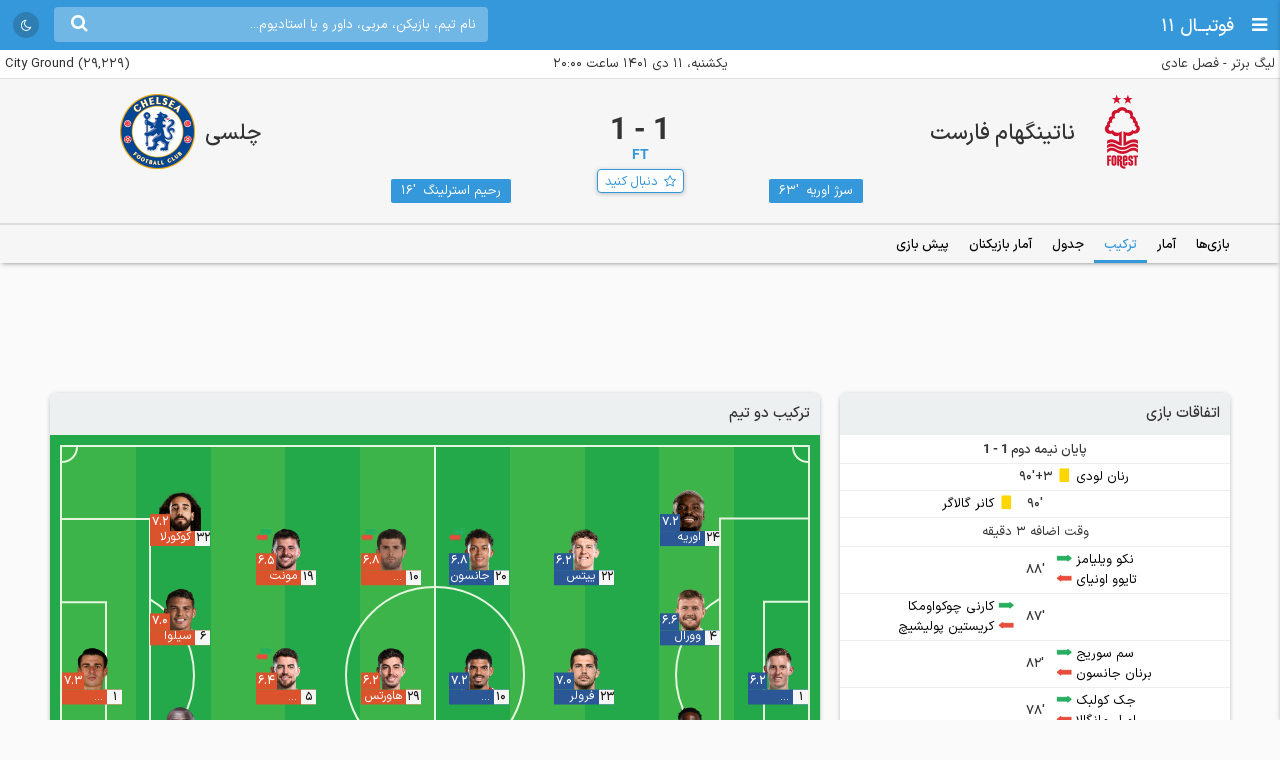

--- FILE ---
content_type: text/html; charset=UTF-8
request_url: https://footba11.co/match/1022897/%EF%BF%BD%EF%BF%BD%EF%BF%BD%EF%BF%BD%EF%BF%BD%EF%BF%BD%EF%BF%BD%EF%BF%BD-%EF%BF%BD%EF%BF%BD%EF%BF%BD%EF%BF%BD%EF%BF%BD%EF%BF%BD%EF%BF%BD%EF%BF%BD%EF%BF%BD%EF%BF%BD%EF%BF%BD%EF%BF%BD%EF%BF%BD%EF%BF%BD%EF%BF%BD%EF%BF%BD%EF%BF%BD%EF%BF%BD-%EF%BF%BD%EF%BF%BD%EF%BF%BD%EF%BF%BD%EF%BF%BD%EF%BF%BD%EF%BF%BD%EF%BF%BD%EF%BF%BD%EF%BF%BD-%EF%BF%BD%EF%BF%BD%EF%BF%BD%EF%BF%BD%EF%BF%BD%EF%BF%BD%EF%BF%BD%EF%BF%BD
body_size: 18007
content:
<!doctype html>
<html dir="rtl" lang="fa">
<head>
    <meta charset="utf-8">
<meta name="samandehi" content="742037681"/>
<meta name="viewport" content="width=device-width, initial-scale=1.0">
<title>ترکیب بازی ناتینگهام فارست - چلسی | لیگ برتر انگلیس</title>
<link rel="canonical" href="https://footba11.co/match/1022897/بازی-ناتینگهام-فارست-چلسی"/>
<meta name="description" content="بازی ناتینگهام فارست 1 - 1 چلسی در تاریخ 11 دی 1401 از چارچوب مسابقات لیگ برتر انگلیس - ترکیب دو تیم"/>
    <meta name="google-site-verification" content="8E3MIX7eX3mCDB595S7Sf5YbLMNSrnJzVoMZlIMuzIQ"/>
<meta name="theme-color" content="#248acf">
<link rel="shortcut icon" href="/favicon.ico" type="image/x-icon"/>
<link rel="dns-prefetch" href="https://static.footba11.net">
<link rel="preload" href="https://footba11.co/assets/fonts/fontawesome-webfont.woff2?v=4.7.0" as="font"
      type="font/woff2" crossorigin>
<!-- Schema.org markup for Google+ -->
<meta itemprop="name" content="ترکیب بازی ناتینگهام فارست - چلسی | لیگ برتر انگلیس">
<meta itemprop="description" content="بازی ناتینگهام فارست 1 - 1 چلسی در تاریخ 11 دی 1401 از چارچوب مسابقات لیگ برتر انگلیس - ترکیب دو تیم">
<meta itemprop="url" content="https://footba11.co/match/1022897/بازی-ناتینگهام-فارست-چلسی">
<meta itemprop="image" content="https://footba11.co/assets/images/cover.jpg">
<!-- Twitter Card data -->
<meta name="twitter:card" content="summary_large_image">
<meta name="twitter:site" content="@footba11_net">
<meta name="twitter:title" content="ترکیب بازی ناتینگهام فارست - چلسی | لیگ برتر انگلیس">
<meta name="twitter:description" content="بازی ناتینگهام فارست 1 - 1 چلسی در تاریخ 11 دی 1401 از چارچوب مسابقات لیگ برتر انگلیس - ترکیب دو تیم">
<meta name="twitter:image" content="https://footba11.co/assets/images/cover.jpg">
<!-- Open Graph data -->
<meta property="fb:app_id" content="130144877626582"/>
<meta property="og:locale" content="fa_IR"/>
<meta property="og:title" content="ترکیب بازی ناتینگهام فارست - چلسی | لیگ برتر انگلیس"/>
<meta property="og:description" content="بازی ناتینگهام فارست 1 - 1 چلسی در تاریخ 11 دی 1401 از چارچوب مسابقات لیگ برتر انگلیس - ترکیب دو تیم"/>
<meta property="og:url" content="https://footba11.co/match/1022897/بازی-ناتینگهام-فارست-چلسی"/>
<meta property="og:type" content="website"/>
<meta property="og:site_name" content="فوتبال 11"/>
<meta property="og:image" content="https://footba11.co/assets/images/cover.jpg"/>
<meta property="og:image:width" content="450"/>
<meta property="og:image:height" content="298"/>
<!-- end meta tags -->
<link rel="stylesheet" href="https://footba11.co/assets/css/style.css?20191021"/>
<link rel="stylesheet" href="https://footba11.co/assets/css/dark.min.css?202512091"/>
<style>
    /* Regular */
    @font-face {
        font-family: 'IRANSans';
        src: url('/assets/fonts/IRANSansX/woff2/IRANSansX-Regular.woff2') format('woff2'),
        url('/assets/fonts/IRANSansX/woff/IRANSansX-Regular.woff') format('woff');
        font-weight: 400;
        font-style: normal;
        font-display: swap;
    }

    /* Medium */
    @font-face {
        font-family: 'IRANSans';
        src: url('/assets/fonts/IRANSansX/woff2/IRANSansX-Medium.woff2') format('woff2'),
        url('/assets/fonts/IRANSansX/woff/IRANSansX-Medium.woff') format('woff');
        font-weight: 500;
        font-style: normal;
        font-display: swap;
    }

    /* Bold */
    @font-face {
        font-family: 'IRANSans';
        src: url('/assets/fonts/IRANSansX/woff2/IRANSansX-Medium.woff2') format('woff2'),
        url('/assets/fonts/IRANSansX/woff/IRANSansX-Medium.woff') format('woff');
        font-weight: 700;
        font-style: normal;
        font-display: swap;
    }
</style>
<style>
    body {
        padding-top: 50px;
        font-family: 'IRANSans', serif;
    }

    .farsi-numeral body {
        -moz-font-feature-settings: "ss01";
        -webkit-font-feature-settings: "ss01";
        font-feature-settings: "ss01";
    }

    b, strong {
        font-family: inherit;
    }

    .brand-row {
        height: 50px;
        line-height: 50px;
    }

    .brand-row .brand-name, .brand-row .menu-icon {
        height: 50px;
        line-height: 50px;
    }

    .search-box-container {
        margin-top: 7px;
    }

    .matches-title {
        font-family: inherit;
    }

    .no-gutter {
        padding-left: 0 !important;
        padding-right: 0 !important;
    }

    .box-no-shadow {
        background: none !important;
        box-shadow: none !important;
        margin: 0 !important;
        padding-bottom: 5px;
    }
</style>
<script>
    var SITE_URL = 'https://footba11.co';
    var isAuth = false;

    var defaultTournamentLogo = 'https://static.footba11.net/images/placeholders/tournament.png';
    var defaultTeamLogo = 'https://static.footba11.net/images/placeholders/team.png';
    var defaultPlayerPhoto = 'https://static.footba11.net/images/placeholders/player.png';
    var defaultContentPhoto = 'https://static.footba11.net/images/placeholders/content.jpg';

    function getDeviceType() {
        const ua = navigator.userAgent.toLowerCase();

        if (/android/i.test(ua)) {
            return "android";
        } else if (/iphone|ipad|ipod/i.test(ua)) {
            return "ios";
        } else if (/mobile/i.test(ua)) {
            return "mobile";
        } else {
            return "desktop";
        }
    }

    function getCookie(cname) {
        var name = cname + "=";
        var ca = document.cookie.split(';');
        for (var i = 0; i < ca.length; i++) {
            var c = ca[i];
            while (c.charAt(0) === ' ') {
                c = c.substring(1);
            }
            if (c.indexOf(name) === 0) {
                return c.substring(name.length, c.length);
            }
        }
        return "";
    }

    function getCookieFavorites(cname) {
        var array = [];
        try {
            array = JSON.parse(decodeURI(getCookie(cname).split('%2C').join(',')));
        } catch (e) {
            return [];
        }
        return array;
    }

    const deviceType = getDeviceType();

    var isMobile = deviceType === 'mobile' || deviceType === 'android' || deviceType === 'ios';
    var userTournaments = getCookieFavorites('tournaments');
    var userTeams = getCookieFavorites('teams');
    var userPlayers = getCookieFavorites('players');
    var userMatches = getCookieFavorites('matches');

    document.querySelector('html').classList.add(isMobile ? 'mobile' : 'desktop');
    if (deviceType === 'android') {
        document.querySelector('html').classList.add('android');
    } else if (deviceType === 'ios') {
        document.querySelector('html').classList.add('ios');
    }
</script>

<script>
    function getTheme() {
        var theme = 'light';

        const saved = localStorage.getItem("theme");
        if (saved) {
            theme = saved;
        } else if (window.matchMedia && window.matchMedia('(prefers-color-scheme: dark)').matches) {
            theme = 'dark';
        }

        if (theme === 'dark') {
            document.querySelector('html').classList.add('dark');
        } else {
            document.querySelector('html').classList.remove('dark');
        }

        return theme;
    }

    let theme = getTheme();

    var s = document.createElement('script');
    s.defer = true;
    s.setAttribute('data-domain', 'footba11.net');
    s.setAttribute('event-brightness', theme);
    s.setAttribute('event-theme', 'web');
    s.src = 'https://analytics.footba11.net/js/script.hash.pageview-props.js';

    s.onload = function () {
        // Fallback: only call manually if auto didn't fire
        if (typeof plausible !== "undefined" && !plausible.q) {
            plausible("pageview");
        }
    };

    document.head.appendChild(s);

    let farsiNumeral = true;
    const saved = localStorage.getItem("farsiNumeral");
    if (saved !== null) {
        farsiNumeral = saved === "true";
    }

    if (farsiNumeral === true) {
        document.querySelector('html').classList.add('farsi-numeral');
    } else {
        document.querySelector('html').classList.remove('farsi-numeral');
    }
</script>

<style>
    .money-box {
        display: flex;
        align-items: center;
        justify-content: center;
        min-height: 120px;
    }

    .subscribed .money-box {
        display: none;
    }

    .subscribed .yn-footer-sticky {
        display: none;
    }
</style>
    <style>
        .follow-button {
            margin-right: 0;
            margin-top: 5px;
        }
    </style>
        
    <script>
        !function (e, t, n) {
            e.yektanetAnalyticsObject = n, e[n] = e[n] || function () {
                e[n].q.push(arguments)
            }, e[n].q = e[n].q || [];
            var a = t.getElementsByTagName("head")[0], r = new Date,
                c = "https://cdn.yektanet.com/superscript/rYZC7JBb/article.v1/yn_pub.js?v=" + r.getFullYear().toString() + "0" + r.getMonth() + "0" + r.getDate() + "0" + r.getHours(),
                s = t.createElement("link");
            s.rel = "preload", s.as = "script", s.href = c, a.appendChild(s);
            var l = t.createElement("script");
            l.async = !0, l.src = c, a.appendChild(l)
        }(window, document, "yektanet");
    </script>
    <script type="text/javascript">
        now = new Date();
        var head = document.getElementsByTagName('head')[0];
        var script = document.createElement('script');
        script.async = true;
        script.type = 'text/javascript';
        var script_address = 'https://cdn.yektanet.com/template/bnrs/yn_bnr.min.js';
        script.src = script_address + '?v=' + now.getFullYear().toString() + '0' + now.getMonth() + '0' + now.getDate() + '0' + now.getHours();
        head.appendChild(script);
    </script>
    
</head>
<body class="match-container" data-matchId="1022897">
<div class="header brand-row">
    <div class="pull-right">
        <span class="menu-icon"></span>
        <a href="https://footba11.co" class="brand-name">
                            <h2>فوتبــال 11</h2>
                    </a>
    </div>
    <div class="pull-left" style="max-width: calc(100% - 250px);">
        <div class="market-icons pull-left flex-row">
                        <a class="share-button" href="#share">
                <i class="fa fa-share" style="color: #fff;"></i>
            </a>
            <a id="theme-toggle" href="#theme-toggle">
                <i id="theme-icon" class="fa fa-moon-o" style="color: #fff;"></i>
            </a>
        </div>

        <form class="search-box-container pull-left" action="https://footba11.co/search" method="get">
            <button class="submit-button"><i class="fa fa-search"></i></button>
            <input name="q" type="search" value=""
                   placeholder="نام تیم، بازیکن، مربی، داور و یا استادیوم..."/>
            <button class="close-button"><i class="fa fa-times-thin"></i></button>
        </form>
    </div>
</div>

<style>
    /*.desktop .market-icons {*/
    /*    display: none;*/
    /*}*/

    .market-icons {
        margin-left: 8px;
    }

    .market-icons a {
        display: flex;
        align-items: center;
        justify-content: center;
        width: 26px;
        height: 26px;
        text-align: center;
        background: rgba(25, 25, 25, .2);
        border-radius: 13px;
        margin: 12px 5px;
    }

    .market-icons .icon {
        width: 17px;
    }
</style>
<div class="scoreboard  aggregate-winner-"
     data-matchId="1022897" data-status="6" data-time="1672590600">
    <div class="match-info flex-row justify">
        <div class="tournament flex-item">
            <a href="https://footba11.co/tournament/1/لیگ-برتر-انگلیس">
                لیگ برتر - فصل عادی
            </a>
        </div>
        <div class="kickOff flex-item">یکشنبه، 11 دی 1401 ساعت ۲۰:۰۰</div>
        <div class="stadium flex-item">
                            <a href="https://footba11.co/stadium/37/ورزشگاه-city-ground" target="_blank">
                    City Ground
                </a>
                                    (29,229)
                                    </div>
    </div>
    <div class="teams clearfix">
        <div class="team home">
            <div class="logo">
                <img class="lazy" src="https://static.footba11.net/images/placeholders/team.png"
                     data-lazy="https://static.footba11.net/images/teams/logo/46.png?">
            </div>
            <div class="teamname ">
                <a href="https://footba11.co/team/46/ناتینگهام-فارست">ناتینگهام فارست</a>
            </div>
            <div class="clearfix"></div>
            <div class="goals home-goals">
                                                                                                                                                                                                                                                                                                                                                                                                                                                                                                                                                                                                                                                                                                                                                                                                                                                                            <a href="https://footba11.co/player/5780/سرژ-اوریه">
                                سرژ اوریه
                                <span>63&#039;</span>
                                                            </a>
                                                                                                                                                                                                                                                                                                                                                                                                                                                                                </div>
        </div>
        <div class="score">
                                        <div class="current">
                    <span
                        class="home-score ">1</span>
                    -
                    <span
                        class="away-score ">1</span>
                </div>
                        <div class="elapsed ">
                <span>FT</span>
                            </div>
            <a href="#" class="follow-button" data-match-id="1022897">
                <span>دنبال کنید</span>
            </a>
        </div>
        <div class="team away ">
            <div class="logo">
                <img class="lazy" src="https://static.footba11.net/images/placeholders/team.png"
                     data-lazy="https://static.footba11.net/images/teams/logo/5.png?">
            </div>
            <div class="teamname ">
                <a href="https://footba11.co/team/5/چلسی">چلسی</a>
            </div>
            <div class="clearfix"></div>
            <div class="goals away-goals">
                                                                                                                                                                                                                                                                                                                                                                                                                                                                                                                                                                                                                                                                                                                                                                                                                                                                                                                                                                                                                                                                                                                                                                                                                                                                                    <a href="https://footba11.co/player/2442/رحیم-استرلینگ">
                                رحیم استرلینگ
                                <span>16&#039;</span>
                                                            </a>
                                                                        </div>
        </div>
    </div>
    <ul class="matches-nav flex-row justify tab-list no-ajax-tab light no-border
    	">
        <li class="flex-item active hidden">
            <a href="#match_penalty_shootouts">ضربات پنالتی</a>
        </li>
        <li class="flex-item active visible-xs">
            <a href="#match_goals">گل های بازی</a>
        </li>
    </ul>
    <div class="penalty-shootouts tab-content " id="match_penalty_shootouts">
        <!--<div class="title">ضربات پنالتی</div>-->
        <div class="penalty-round clearfix">
            <ul class="home">
                                                                                                                                                                                                                                                                                                                                                                                                                                                                                                                                                                                                                                                                                                                                                                                                                                                                                                                                                                                                                                                                                                                                                                                                                                                                                                        </ul>
            <div class="round">&nbsp;</div>
            <ul class="away">
                                                                                                                                                                                                                                                                                                                                                                                                                                                                                                                                                                                                                                                                                                                                                                                                                                                                                                                                                                                                                                                                                                                                                                                                                                                                                                        </ul>
        </div>
    </div>
    <div id="match_goals"
         class="tab-content active penalty-shootouts goals incidents-box">
        <!--<div class="title">گل های بازی</div>-->
        <div class="penalty-round clearfix">
            <ul class="home">
                                                                                                                                                                                                                                                                                                                                                                                                                                                                                                                                                                                                                                                                                                                                                                                                                                                                            <li>
                                <a href="https://footba11.co/player/5780/سرژ-اوریه">
                                    سرژ اوریه
                                </a>
                                <span class="incident-icon goal"></span>
                                <span class="time">63&#039;</span>
                            </li>
                                                                                                                                                                                                                                                                                                                                                                                                                                                                                </ul>
            <div class="round">&nbsp;</div>
            <ul class="away">
                                                                                                                                                                                                                                                                                                                                                                                                                                                                                                                                                                                                                                                                                                                                                                                                                                                                                                                                                                                                                                                                                                                                                                                                                                                                                    <li>
                                <a href="https://footba11.co/player/2442/رحیم-استرلینگ">
                                    رحیم استرلینگ
                                </a>
                                <span class="incident-icon goal"></span>
                                <span class="time">16&#039;</span>
                            </li>
                                                                        </ul>
        </div>
    </div>
</div>
<div class="match-tabs">
    <ul class="flex-row page-container">
        <li class="visible-xs">
            <a href="https://footba11.co/match/1022897/info/اطلاعات-بازی-ناتینگهام-فارست-چلسی" title="اطلاعات بازی ناتینگهام فارست - چلسی | لیگ برتر انگلیس"
               data-tab="info" class="">اطلاعات بازی</a>
        </li>
        <li>
            <a href="https://footba11.co/match/1022897/matches/بازی-های-قبلی-ناتینگهام-فارست-چلسی" title="بازی‌های قبلی ناتینگهام فارست - چلسی | لیگ برتر انگلیس"
               data-tab="matches" class="">بازی‌ها</a>
        </li>
                    <li>
                <a href="https://footba11.co/match/1022897/stats/آمار-بازی-ناتینگهام-فارست-چلسی" title="آمار بازی ناتینگهام فارست - چلسی | لیگ برتر انگلیس"
                   data-tab="stats" class="">آمار</a>
            </li>
                                        <li>
                <a href="https://footba11.co/match/1022897/lineups/ترکیب-بازی-ناتینگهام-فارست-چلسی" title="ترکیب بازی ناتینگهام فارست - چلسی | لیگ برتر انگلیس"
                   data-tab="lineups" class="active">ترکیب </a>
            </li>
                            <li>
                <a href="https://footba11.co/match/1022897/standings/جدول-بازی-ناتینگهام-فارست-چلسی" title="جدول بازی ناتینگهام فارست - چلسی | لیگ برتر انگلیس"
                   data-tab="standings" class="">جدول</a>
            </li>
                            <li class="visible-xs">
                <a href="https://footba11.co/match/1022897/facts/آمار-و-ارقام-بازی-ناتینگهام-فارست-چلسی" title="آمار و ارقام بازی ناتینگهام فارست - چلسی | لیگ برتر انگلیس"
                   data-tab="facts" class="">آمار و ارقام</a>
            </li>
                            <li>
                <a href="https://footba11.co/match/1022897/player-stats/آمار-بازیکنان-بازی-ناتینگهام-فارست-چلسی"
                   title="آمار بازیکنان بازی ناتینگهام فارست - چلسی | لیگ برتر انگلیس"
                   data-tab="player-stats" class="">آمار بازیکنان</a>
            </li>
                <li>
            <a href="https://footba11.co/match/1022897/preview/پیش-بازی-ناتینگهام-فارست-چلسی" title="پیش بازی ناتینگهام فارست - چلسی | لیگ برتر انگلیس"
               data-tab="preview" class="">پیش بازی</a>
        </li>
                            </ul>
</div>
<div class="body page-container clearfix">
    <div class="money-box">
        <div class="yn-bnr" id="ynpos-2692"></div>
    </div>
    <div class="right-side-box">
        <div class="incidents-box ">
	<div class="matches-title">اتفاقات بازی</div>
	<div class="incident-rows">
					<div class="incident-row period-end">
												پایان نیمه دوم
											1 - 1
														</div>
											<div class="incident-row flex-row justify">
			<div class="flex-item home">
												<div>
						<span class="incident-icon yellowCard"></span>
																		<a href="https://footba11.co/player/47402/رنان-لودی">رنان لودی</a>
											</div>
															</div>
			<div class="flex-item time">90&#039;+3</div>
			<div class="flex-item away">
													</div>
		</div>
									<div class="incident-row flex-row justify">
			<div class="flex-item home">
													</div>
			<div class="flex-item time">90&#039;</div>
			<div class="flex-item away">
												<div>
						<span class="incident-icon yellowCard"></span>
																		<a href="https://footba11.co/player/125315/کانر-گالاگر">کانر گالاگر</a>
											</div>
															</div>
		</div>
							<div class="incident-row injury-time">
							وقت اضافه 3 دقیقه
					</div>
											<div class="incident-row flex-row justify">
			<div class="flex-item home">
												<div>
						<span class="incident-icon subOn"></span>
																		<a href="https://footba11.co/player/131441/نکو-ویلیامز">نکو ویلیامز</a>
											</div>
										<div>
						<span class="incident-icon subOff"></span>
												<a href="https://footba11.co/player/55199/تایوو-اونیای">
							تایوو اونیای
						</a>
											</div>
															</div>
			<div class="flex-item time">88&#039;</div>
			<div class="flex-item away">
													</div>
		</div>
									<div class="incident-row flex-row justify">
			<div class="flex-item home">
													</div>
			<div class="flex-item time">87&#039;</div>
			<div class="flex-item away">
												<div>
						<span class="incident-icon subOn"></span>
																		<a href="https://footba11.co/player/199477/کارنی-چوکواومکا">کارنی چوکواومکا</a>
											</div>
										<div>
						<span class="incident-icon subOff"></span>
												<a href="https://footba11.co/player/3656/کریستین-پولیشیچ">
							کریستین پولیشیچ
						</a>
											</div>
															</div>
		</div>
									<div class="incident-row flex-row justify">
			<div class="flex-item home">
												<div>
						<span class="incident-icon subOn"></span>
																		<a href="https://footba11.co/player/322/سم-سوریج">سم سوریج</a>
											</div>
										<div>
						<span class="incident-icon subOff"></span>
												<a href="https://footba11.co/player/196276/برنان-جانسون">
							برنان جانسون
						</a>
											</div>
															</div>
			<div class="flex-item time">82&#039;</div>
			<div class="flex-item away">
													</div>
		</div>
									<div class="incident-row flex-row justify">
			<div class="flex-item home">
												<div>
						<span class="incident-icon subOn"></span>
																		<a href="https://footba11.co/player/2873/جک-کولبک">جک کولبک</a>
											</div>
										<div>
						<span class="incident-icon subOff"></span>
												<a href="https://footba11.co/player/118215/اورل-مانگالا">
							اورل مانگالا
						</a>
											</div>
															</div>
			<div class="flex-item time">78&#039;</div>
			<div class="flex-item away">
													</div>
		</div>
									<div class="incident-row flex-row justify">
			<div class="flex-item home">
																				</div>
			<div class="flex-item time">73&#039;</div>
			<div class="flex-item away">
												<div>
						<span class="incident-icon subOn"></span>
																		<a href="https://footba11.co/player/3667/پیر-امریک-اوبامیانگ">پیر-امریک اوبامیانگ</a>
											</div>
										<div>
						<span class="incident-icon subOff"></span>
												<a href="https://footba11.co/player/34139/میسون-مونت">
							میسون مونت
						</a>
											</div>
																					<div>
						<span class="incident-icon subOn"></span>
																		<a href="https://footba11.co/player/125315/کانر-گالاگر">کانر گالاگر</a>
											</div>
										<div>
						<span class="incident-icon subOff"></span>
												<a href="https://footba11.co/player/2442/رحیم-استرلینگ">
							رحیم استرلینگ
						</a>
											</div>
															</div>
		</div>
									<div class="incident-row flex-row justify">
			<div class="flex-item home">
													</div>
			<div class="flex-item time">72&#039;</div>
			<div class="flex-item away">
												<div>
						<span class="incident-icon subOn"></span>
																		<a href="https://footba11.co/player/36827/حکیم-زیاش">حکیم زیاش</a>
											</div>
										<div>
						<span class="incident-icon subOff"></span>
												<a href="https://footba11.co/player/4255/جورجینیو">
							جورجینیو
						</a>
											</div>
															</div>
		</div>
									<div class="incident-row flex-row justify">
			<div class="flex-item home">
												<div>
						<span class="incident-icon goal"></span>
												<span class="score-result">1 - 1</span>
																		<a href="https://footba11.co/player/5780/سرژ-اوریه">سرژ اوریه</a>
											</div>
										<div>
						<span class="incident-icon assist"></span>
												<a href="https://footba11.co/player/1005/ویلی-بولی">
							ویلی بولی
						</a>
											</div>
															</div>
			<div class="flex-item time">63&#039;</div>
			<div class="flex-item away">
													</div>
		</div>
									<div class="incident-row flex-row justify">
			<div class="flex-item home">
													</div>
			<div class="flex-item time">61&#039;</div>
			<div class="flex-item away">
												<div>
						<span class="incident-icon subOn"></span>
																		<a href="https://footba11.co/player/1456/متئو-کواچیچ">متئو کواچیچ</a>
											</div>
										<div>
						<span class="incident-icon subOff"></span>
												<a href="https://footba11.co/player/6071/دنیس-زکریا">
							دنیس زکریا
						</a>
											</div>
															</div>
		</div>
									<div class="incident-row flex-row justify">
			<div class="flex-item home">
													</div>
			<div class="flex-item time">53&#039;</div>
			<div class="flex-item away">
												<div>
						<span class="incident-icon yellowCard"></span>
																		<a href="https://footba11.co/player/154/سزار-آزپیلیکوئتا">سزار آزپیلیکوئتا</a>
											</div>
															</div>
		</div>
							<div class="incident-row period-end">
												پایان نیمه اول
											0 - 1
														</div>
									<div class="incident-row injury-time">
							وقت اضافه 1 دقیقه
					</div>
											<div class="incident-row flex-row justify">
			<div class="flex-item home">
												<div>
						<span class="incident-icon yellowCard"></span>
																		<a href="https://footba11.co/player/27978/رایان-ییتس">رایان ییتس</a>
											</div>
															</div>
			<div class="flex-item time">42&#039;</div>
			<div class="flex-item away">
													</div>
		</div>
									<div class="incident-row flex-row justify">
			<div class="flex-item home">
													</div>
			<div class="flex-item time">16&#039;</div>
			<div class="flex-item away">
												<div>
						<span class="incident-icon goal"></span>
												<span class="score-result">0 - 1</span>
																		<a href="https://footba11.co/player/2442/رحیم-استرلینگ">رحیم استرلینگ</a>
											</div>
															</div>
		</div>
				</div>
</div>
<div class="match-info">
	<div class="matches-title">اطلاعات بازی</div>
	<ul class="info-list">
				<li class="flex-row justify">
			<span class="flex-item info-title">تورنمنت</span>
			<span class="flex-item info-value">
			<a href="https://footba11.co/tournament/1/لیگ-برتر-انگلیس" target="_blank">
				انگلیس - لیگ برتر
			</a>
			</span>
		</li>
		<li class="flex-row justify">
			<span class="flex-item info-title">فصل</span>
			<span class="flex-item info-value">
				2022/2023
			</span>
		</li>
				<li class="flex-row justify">
			<span class="flex-item info-title">گروه/مرحله</span>
			<span class="flex-item info-value">
						فصل عادی
			 					 - هفته 18
										</span>
		</li>
				<li class="flex-row justify">
			<span class="flex-item info-title">شروع بازی</span>
			<span class="flex-item info-value">11 دی 1401 ساعت ۲۰:۰۰</span>
		</li>
				<li class="flex-row justify">
			<span class="flex-item info-title">داور بازی</span>
			<span class="flex-item info-value">
				<a href="https://footba11.co/referee/38/پیتر-بانکس">پیتر بانکس</a>
			</span>
		</li>
						<li class="flex-row justify">
			<span class="flex-item info-title">محل برگزاری بازی</span>
			<span class="flex-item info-value">
				انگلیس،
								ناتینگهام
							</span>
		</li>
						<li class="flex-row justify">
			<span class="flex-item info-title">استادیوم</span>
			<span class="flex-item info-value">
				<a href="https://footba11.co/stadium/37/ورزشگاه-city-ground">City Ground</a>
			</span>
		</li>
						<li class="flex-row justify">
			<span class="flex-item info-title">تعداد تماشاگر</span>
			<span class="flex-item info-value">29,229</span>
		</li>
			</ul>
</div>

                            <div class="standings short">
	<div class="matches-title">جدول</div>
	<ul class="tab-list no-ajax-tab matches-nav flex-row light no-border">
				<li class="flex-item active">
			<a href="#standings_10297">
				<span>فصل عادی</span>
			</a>
		</li>
			</ul>
		<div class="tab-content standings-tab-content active" id="standings_10297"
		data-stageId="13469">
		<ul class="tab-list no-ajax-tab matches-nav flex-row light no-border">
			<li class="flex-item active">
				<a href="#standings_10297_overall_short">
					<span>تمام مسابقات</span>
				</a>
			</li>
			<li class="flex-item">
				<a href="#standings_10297_home_short">
					<span>خانگی</span>
				</a>
			</li>
			<li class="flex-item">
				<a href="#standings_10297_away_short">
					<span>خارج خانه</span>
				</a>
			</li>
		</ul>
				<div class="tab-content standings short active"
			id="standings_10297_overall_short" data-pitch="overall">
			<div class="flex-row justify standings-row standings-label">
				<div class="flex-item standings-rank"></div>
				<div class="flex-item standings-team"></div>
				<div class="flex-item standings-value played">بازی</div>
								<div class="flex-item standings-value goals">گل‌ها</div>
				<div class="flex-item standings-value">امتیاز</div>
							</div>
									<div data-teamId="11" class="flex-row justify standings-row
				">
				<div class="flex-item standings-rank
					promotion-green help-cursor"
	        		title="لیگ قهرمانان">
					<span>1</span>
				</div>
				<div class="flex-item standings-team">
					<div class="logo">
						<img class="lazy" src="https://static.footba11.net/images/placeholders/team.png"
							data-lazy="https://static.footba11.net/images/teams/logo/11.png?" />
					</div>
					<a href="https://footba11.co/team/11/منچستر-سیتی">منچستر سیتی</a>
				</div>
				<div class="flex-item standings-value played">38</div>
								<div class="flex-item standings-value goals">94:33</div>
				<div class="flex-item standings-value points">89</div>
							</div>
						<div data-teamId="1" class="flex-row justify standings-row
				">
				<div class="flex-item standings-rank
					promotion-green help-cursor"
	        		title="لیگ قهرمانان">
					<span>2</span>
				</div>
				<div class="flex-item standings-team">
					<div class="logo">
						<img class="lazy" src="https://static.footba11.net/images/placeholders/team.png"
							data-lazy="https://static.footba11.net/images/teams/logo/1.png?" />
					</div>
					<a href="https://footba11.co/team/1/آرسنال">آرسنال</a>
				</div>
				<div class="flex-item standings-value played">38</div>
								<div class="flex-item standings-value goals">88:43</div>
				<div class="flex-item standings-value points">84</div>
							</div>
						<div data-teamId="12" class="flex-row justify standings-row
				">
				<div class="flex-item standings-rank
					promotion-green help-cursor"
	        		title="لیگ قهرمانان">
					<span>3</span>
				</div>
				<div class="flex-item standings-team">
					<div class="logo">
						<img class="lazy" src="https://static.footba11.net/images/placeholders/team.png"
							data-lazy="https://static.footba11.net/images/teams/logo/12.png?" />
					</div>
					<a href="https://footba11.co/team/12/منچستر-یونایتد">منچستر یونایتد</a>
				</div>
				<div class="flex-item standings-value played">38</div>
								<div class="flex-item standings-value goals">58:43</div>
				<div class="flex-item standings-value points">75</div>
							</div>
						<div data-teamId="13" class="flex-row justify standings-row
				">
				<div class="flex-item standings-rank
					promotion-green help-cursor"
	        		title="لیگ قهرمانان">
					<span>4</span>
				</div>
				<div class="flex-item standings-team">
					<div class="logo">
						<img class="lazy" src="https://static.footba11.net/images/placeholders/team.png"
							data-lazy="https://static.footba11.net/images/teams/logo/13.png?" />
					</div>
					<a href="https://footba11.co/team/13/نیوکاسل">نیوکاسل</a>
				</div>
				<div class="flex-item standings-value played">38</div>
								<div class="flex-item standings-value goals">68:33</div>
				<div class="flex-item standings-value points">71</div>
							</div>
						<div data-teamId="10" class="flex-row justify standings-row
				">
				<div class="flex-item standings-rank
					promotion-blue help-cursor"
	        		title="لیگ اروپا">
					<span>5</span>
				</div>
				<div class="flex-item standings-team">
					<div class="logo">
						<img class="lazy" src="https://static.footba11.net/images/placeholders/team.png"
							data-lazy="https://static.footba11.net/images/teams/logo/10.png?1727700341" />
					</div>
					<a href="https://footba11.co/team/10/لیورپول">لیورپول</a>
				</div>
				<div class="flex-item standings-value played">38</div>
								<div class="flex-item standings-value goals">75:47</div>
				<div class="flex-item standings-value points">67</div>
							</div>
						<div data-teamId="3" class="flex-row justify standings-row
				">
				<div class="flex-item standings-rank
					promotion-blue help-cursor"
	        		title="لیگ اروپا">
					<span>6</span>
				</div>
				<div class="flex-item standings-team">
					<div class="logo">
						<img class="lazy" src="https://static.footba11.net/images/placeholders/team.png"
							data-lazy="https://static.footba11.net/images/teams/logo/3.png?" />
					</div>
					<a href="https://footba11.co/team/3/برایتون">برایتون</a>
				</div>
				<div class="flex-item standings-value played">38</div>
								<div class="flex-item standings-value goals">72:53</div>
				<div class="flex-item standings-value points">62</div>
							</div>
						<div data-teamId="22" class="flex-row justify standings-row
				">
				<div class="flex-item standings-rank
					promotion-gray-light help-cursor"
	        		title="انتخابی لیگ کنفرانس">
					<span>7</span>
				</div>
				<div class="flex-item standings-team">
					<div class="logo">
						<img class="lazy" src="https://static.footba11.net/images/placeholders/team.png"
							data-lazy="https://static.footba11.net/images/teams/logo/22.png?1728285753" />
					</div>
					<a href="https://footba11.co/team/22/استون-ویلا">استون ویلا</a>
				</div>
				<div class="flex-item standings-value played">38</div>
								<div class="flex-item standings-value goals">51:46</div>
				<div class="flex-item standings-value points">61</div>
							</div>
						<div data-teamId="17" class="flex-row justify standings-row
				">
				<div class="flex-item standings-rank
					"
	        		title="">
					<span>8</span>
				</div>
				<div class="flex-item standings-team">
					<div class="logo">
						<img class="lazy" src="https://static.footba11.net/images/placeholders/team.png"
							data-lazy="https://static.footba11.net/images/teams/logo/17.png?" />
					</div>
					<a href="https://footba11.co/team/17/تاتنهام">تاتنهام</a>
				</div>
				<div class="flex-item standings-value played">38</div>
								<div class="flex-item standings-value goals">70:63</div>
				<div class="flex-item standings-value points">60</div>
							</div>
						<div data-teamId="64" class="flex-row justify standings-row
				">
				<div class="flex-item standings-rank
					"
	        		title="">
					<span>9</span>
				</div>
				<div class="flex-item standings-team">
					<div class="logo">
						<img class="lazy" src="https://static.footba11.net/images/placeholders/team.png"
							data-lazy="https://static.footba11.net/images/teams/logo/64.png?" />
					</div>
					<a href="https://footba11.co/team/64/برنتفورد">برنتفورد</a>
				</div>
				<div class="flex-item standings-value played">38</div>
								<div class="flex-item standings-value goals">58:46</div>
				<div class="flex-item standings-value points">59</div>
							</div>
						<div data-teamId="25" class="flex-row justify standings-row
				">
				<div class="flex-item standings-rank
					"
	        		title="">
					<span>10</span>
				</div>
				<div class="flex-item standings-team">
					<div class="logo">
						<img class="lazy" src="https://static.footba11.net/images/placeholders/team.png"
							data-lazy="https://static.footba11.net/images/teams/logo/25.png?" />
					</div>
					<a href="https://footba11.co/team/25/فولام">فولام</a>
				</div>
				<div class="flex-item standings-value played">38</div>
								<div class="flex-item standings-value goals">55:53</div>
				<div class="flex-item standings-value points">52</div>
							</div>
						<div data-teamId="6" class="flex-row justify standings-row
				">
				<div class="flex-item standings-rank
					"
	        		title="">
					<span>11</span>
				</div>
				<div class="flex-item standings-team">
					<div class="logo">
						<img class="lazy" src="https://static.footba11.net/images/placeholders/team.png"
							data-lazy="https://static.footba11.net/images/teams/logo/6.png?" />
					</div>
					<a href="https://footba11.co/team/6/کریستال-پالاس">کریستال پالاس</a>
				</div>
				<div class="flex-item standings-value played">38</div>
								<div class="flex-item standings-value goals">40:49</div>
				<div class="flex-item standings-value points">45</div>
							</div>
						<div data-teamId="5" class="flex-row justify standings-row
				highlights-away">
				<div class="flex-item standings-rank
					"
	        		title="">
					<span>12</span>
				</div>
				<div class="flex-item standings-team">
					<div class="logo">
						<img class="lazy" src="https://static.footba11.net/images/placeholders/team.png"
							data-lazy="https://static.footba11.net/images/teams/logo/5.png?" />
					</div>
					<a href="https://footba11.co/team/5/چلسی">چلسی</a>
				</div>
				<div class="flex-item standings-value played">38</div>
								<div class="flex-item standings-value goals">38:47</div>
				<div class="flex-item standings-value points">44</div>
							</div>
						<div data-teamId="33" class="flex-row justify standings-row
				">
				<div class="flex-item standings-rank
					"
	        		title="">
					<span>13</span>
				</div>
				<div class="flex-item standings-team">
					<div class="logo">
						<img class="lazy" src="https://static.footba11.net/images/placeholders/team.png"
							data-lazy="https://static.footba11.net/images/teams/logo/33.png?" />
					</div>
					<a href="https://footba11.co/team/33/ولورهمپتون">ولورهمپتون</a>
				</div>
				<div class="flex-item standings-value played">38</div>
								<div class="flex-item standings-value goals">31:58</div>
				<div class="flex-item standings-value points">41</div>
							</div>
						<div data-teamId="20" class="flex-row justify standings-row
				">
				<div class="flex-item standings-rank
					promotion-blue help-cursor"
	        		title="لیگ اروپا">
					<span>14</span>
				</div>
				<div class="flex-item standings-team">
					<div class="logo">
						<img class="lazy" src="https://static.footba11.net/images/placeholders/team.png"
							data-lazy="https://static.footba11.net/images/teams/logo/20.png?" />
					</div>
					<a href="https://footba11.co/team/20/وستهام">وستهام</a>
				</div>
				<div class="flex-item standings-value played">38</div>
								<div class="flex-item standings-value goals">42:55</div>
				<div class="flex-item standings-value points">40</div>
							</div>
						<div data-teamId="2" class="flex-row justify standings-row
				">
				<div class="flex-item standings-rank
					"
	        		title="">
					<span>15</span>
				</div>
				<div class="flex-item standings-team">
					<div class="logo">
						<img class="lazy" src="https://static.footba11.net/images/placeholders/team.png"
							data-lazy="https://static.footba11.net/images/teams/logo/2.png?" />
					</div>
					<a href="https://footba11.co/team/2/بورنموث">بورنموث</a>
				</div>
				<div class="flex-item standings-value played">38</div>
								<div class="flex-item standings-value goals">37:71</div>
				<div class="flex-item standings-value points">39</div>
							</div>
						<div data-teamId="46" class="flex-row justify standings-row
				highlights-home">
				<div class="flex-item standings-rank
					"
	        		title="">
					<span>16</span>
				</div>
				<div class="flex-item standings-team">
					<div class="logo">
						<img class="lazy" src="https://static.footba11.net/images/placeholders/team.png"
							data-lazy="https://static.footba11.net/images/teams/logo/46.png?" />
					</div>
					<a href="https://footba11.co/team/46/ناتینگهام-فارست">ناتینگهام فارست</a>
				</div>
				<div class="flex-item standings-value played">38</div>
								<div class="flex-item standings-value goals">38:68</div>
				<div class="flex-item standings-value points">38</div>
							</div>
						<div data-teamId="7" class="flex-row justify standings-row
				">
				<div class="flex-item standings-rank
					"
	        		title="">
					<span>17</span>
				</div>
				<div class="flex-item standings-team">
					<div class="logo">
						<img class="lazy" src="https://static.footba11.net/images/placeholders/team.png"
							data-lazy="https://static.footba11.net/images/teams/logo/7.png?" />
					</div>
					<a href="https://footba11.co/team/7/اورتون">اورتون</a>
				</div>
				<div class="flex-item standings-value played">38</div>
								<div class="flex-item standings-value goals">34:57</div>
				<div class="flex-item standings-value points">36</div>
							</div>
						<div data-teamId="9" class="flex-row justify standings-row
				">
				<div class="flex-item standings-rank
					promotion-red help-cursor"
	        		title="سقوط">
					<span>18</span>
				</div>
				<div class="flex-item standings-team">
					<div class="logo">
						<img class="lazy" src="https://static.footba11.net/images/placeholders/team.png"
							data-lazy="https://static.footba11.net/images/teams/logo/9.png?" />
					</div>
					<a href="https://footba11.co/team/9/لستر-سیتی">لستر سیتی</a>
				</div>
				<div class="flex-item standings-value played">38</div>
								<div class="flex-item standings-value goals">51:68</div>
				<div class="flex-item standings-value points">34</div>
							</div>
						<div data-teamId="40" class="flex-row justify standings-row
				">
				<div class="flex-item standings-rank
					promotion-red help-cursor"
	        		title="سقوط">
					<span>19</span>
				</div>
				<div class="flex-item standings-team">
					<div class="logo">
						<img class="lazy" src="https://static.footba11.net/images/placeholders/team.png"
							data-lazy="https://static.footba11.net/images/teams/logo/40.png?" />
					</div>
					<a href="https://footba11.co/team/40/لیدز-یونایتد">لیدز یونایتد</a>
				</div>
				<div class="flex-item standings-value played">38</div>
								<div class="flex-item standings-value goals">48:78</div>
				<div class="flex-item standings-value points">31</div>
							</div>
						<div data-teamId="14" class="flex-row justify standings-row
				">
				<div class="flex-item standings-rank
					promotion-red help-cursor"
	        		title="سقوط">
					<span>20</span>
				</div>
				<div class="flex-item standings-team">
					<div class="logo">
						<img class="lazy" src="https://static.footba11.net/images/placeholders/team.png"
							data-lazy="https://static.footba11.net/images/teams/logo/14.png?" />
					</div>
					<a href="https://footba11.co/team/14/ساوت-همپتون">ساوت‌همپتون</a>
				</div>
				<div class="flex-item standings-value played">38</div>
								<div class="flex-item standings-value goals">36:73</div>
				<div class="flex-item standings-value points">25</div>
							</div>
					</div>
				<div class="tab-content standings short "
			id="standings_10297_home_short" data-pitch="home">
			<div class="flex-row justify standings-row standings-label">
				<div class="flex-item standings-rank"></div>
				<div class="flex-item standings-team"></div>
				<div class="flex-item standings-value played">بازی</div>
								<div class="flex-item standings-value goals">گل‌ها</div>
				<div class="flex-item standings-value">امتیاز</div>
							</div>
									<div data-teamId="11" class="flex-row justify standings-row
				">
				<div class="flex-item standings-rank
					promotion-green help-cursor"
	        		title="لیگ قهرمانان">
					<span>1</span>
				</div>
				<div class="flex-item standings-team">
					<div class="logo">
						<img class="lazy" src="https://static.footba11.net/images/placeholders/team.png"
							data-lazy="https://static.footba11.net/images/teams/logo/11.png?" />
					</div>
					<a href="https://footba11.co/team/11/منچستر-سیتی">منچستر سیتی</a>
				</div>
				<div class="flex-item standings-value played">19</div>
								<div class="flex-item standings-value goals">60:17</div>
				<div class="flex-item standings-value points">52</div>
							</div>
						<div data-teamId="12" class="flex-row justify standings-row
				">
				<div class="flex-item standings-rank
					promotion-green help-cursor"
	        		title="لیگ قهرمانان">
					<span>2</span>
				</div>
				<div class="flex-item standings-team">
					<div class="logo">
						<img class="lazy" src="https://static.footba11.net/images/placeholders/team.png"
							data-lazy="https://static.footba11.net/images/teams/logo/12.png?" />
					</div>
					<a href="https://footba11.co/team/12/منچستر-یونایتد">منچستر یونایتد</a>
				</div>
				<div class="flex-item standings-value played">19</div>
								<div class="flex-item standings-value goals">36:10</div>
				<div class="flex-item standings-value points">48</div>
							</div>
						<div data-teamId="1" class="flex-row justify standings-row
				">
				<div class="flex-item standings-rank
					promotion-green help-cursor"
	        		title="لیگ قهرمانان">
					<span>3</span>
				</div>
				<div class="flex-item standings-team">
					<div class="logo">
						<img class="lazy" src="https://static.footba11.net/images/placeholders/team.png"
							data-lazy="https://static.footba11.net/images/teams/logo/1.png?" />
					</div>
					<a href="https://footba11.co/team/1/آرسنال">آرسنال</a>
				</div>
				<div class="flex-item standings-value played">19</div>
								<div class="flex-item standings-value goals">53:25</div>
				<div class="flex-item standings-value points">45</div>
							</div>
						<div data-teamId="10" class="flex-row justify standings-row
				">
				<div class="flex-item standings-rank
					promotion-blue help-cursor"
	        		title="لیگ اروپا">
					<span>4</span>
				</div>
				<div class="flex-item standings-team">
					<div class="logo">
						<img class="lazy" src="https://static.footba11.net/images/placeholders/team.png"
							data-lazy="https://static.footba11.net/images/teams/logo/10.png?1727700341" />
					</div>
					<a href="https://footba11.co/team/10/لیورپول">لیورپول</a>
				</div>
				<div class="flex-item standings-value played">19</div>
								<div class="flex-item standings-value goals">46:17</div>
				<div class="flex-item standings-value points">44</div>
							</div>
						<div data-teamId="13" class="flex-row justify standings-row
				">
				<div class="flex-item standings-rank
					promotion-green help-cursor"
	        		title="لیگ قهرمانان">
					<span>5</span>
				</div>
				<div class="flex-item standings-team">
					<div class="logo">
						<img class="lazy" src="https://static.footba11.net/images/placeholders/team.png"
							data-lazy="https://static.footba11.net/images/teams/logo/13.png?" />
					</div>
					<a href="https://footba11.co/team/13/نیوکاسل">نیوکاسل</a>
				</div>
				<div class="flex-item standings-value played">19</div>
								<div class="flex-item standings-value goals">36:14</div>
				<div class="flex-item standings-value points">39</div>
							</div>
						<div data-teamId="22" class="flex-row justify standings-row
				">
				<div class="flex-item standings-rank
					promotion-gray-light help-cursor"
	        		title="انتخابی لیگ کنفرانس">
					<span>6</span>
				</div>
				<div class="flex-item standings-team">
					<div class="logo">
						<img class="lazy" src="https://static.footba11.net/images/placeholders/team.png"
							data-lazy="https://static.footba11.net/images/teams/logo/22.png?1728285753" />
					</div>
					<a href="https://footba11.co/team/22/استون-ویلا">استون ویلا</a>
				</div>
				<div class="flex-item standings-value played">19</div>
								<div class="flex-item standings-value goals">33:21</div>
				<div class="flex-item standings-value points">38</div>
							</div>
						<div data-teamId="64" class="flex-row justify standings-row
				">
				<div class="flex-item standings-rank
					"
	        		title="">
					<span>7</span>
				</div>
				<div class="flex-item standings-team">
					<div class="logo">
						<img class="lazy" src="https://static.footba11.net/images/placeholders/team.png"
							data-lazy="https://static.footba11.net/images/teams/logo/64.png?" />
					</div>
					<a href="https://footba11.co/team/64/برنتفورد">برنتفورد</a>
				</div>
				<div class="flex-item standings-value played">19</div>
								<div class="flex-item standings-value goals">35:18</div>
				<div class="flex-item standings-value points">37</div>
							</div>
						<div data-teamId="17" class="flex-row justify standings-row
				">
				<div class="flex-item standings-rank
					"
	        		title="">
					<span>8</span>
				</div>
				<div class="flex-item standings-team">
					<div class="logo">
						<img class="lazy" src="https://static.footba11.net/images/placeholders/team.png"
							data-lazy="https://static.footba11.net/images/teams/logo/17.png?" />
					</div>
					<a href="https://footba11.co/team/17/تاتنهام">تاتنهام</a>
				</div>
				<div class="flex-item standings-value played">19</div>
								<div class="flex-item standings-value goals">37:25</div>
				<div class="flex-item standings-value points">37</div>
							</div>
						<div data-teamId="3" class="flex-row justify standings-row
				">
				<div class="flex-item standings-rank
					promotion-blue help-cursor"
	        		title="لیگ اروپا">
					<span>9</span>
				</div>
				<div class="flex-item standings-team">
					<div class="logo">
						<img class="lazy" src="https://static.footba11.net/images/placeholders/team.png"
							data-lazy="https://static.footba11.net/images/teams/logo/3.png?" />
					</div>
					<a href="https://footba11.co/team/3/برایتون">برایتون</a>
				</div>
				<div class="flex-item standings-value played">19</div>
								<div class="flex-item standings-value goals">37:21</div>
				<div class="flex-item standings-value points">34</div>
							</div>
						<div data-teamId="46" class="flex-row justify standings-row
				highlights-home">
				<div class="flex-item standings-rank
					"
	        		title="">
					<span>10</span>
				</div>
				<div class="flex-item standings-team">
					<div class="logo">
						<img class="lazy" src="https://static.footba11.net/images/placeholders/team.png"
							data-lazy="https://static.footba11.net/images/teams/logo/46.png?" />
					</div>
					<a href="https://footba11.co/team/46/ناتینگهام-فارست">ناتینگهام فارست</a>
				</div>
				<div class="flex-item standings-value played">19</div>
								<div class="flex-item standings-value goals">27:24</div>
				<div class="flex-item standings-value points">30</div>
							</div>
						<div data-teamId="33" class="flex-row justify standings-row
				">
				<div class="flex-item standings-rank
					"
	        		title="">
					<span>11</span>
				</div>
				<div class="flex-item standings-team">
					<div class="logo">
						<img class="lazy" src="https://static.footba11.net/images/placeholders/team.png"
							data-lazy="https://static.footba11.net/images/teams/logo/33.png?" />
					</div>
					<a href="https://footba11.co/team/33/ولورهمپتون">ولورهمپتون</a>
				</div>
				<div class="flex-item standings-value played">19</div>
								<div class="flex-item standings-value goals">19:20</div>
				<div class="flex-item standings-value points">30</div>
							</div>
						<div data-teamId="25" class="flex-row justify standings-row
				">
				<div class="flex-item standings-rank
					"
	        		title="">
					<span>12</span>
				</div>
				<div class="flex-item standings-team">
					<div class="logo">
						<img class="lazy" src="https://static.footba11.net/images/placeholders/team.png"
							data-lazy="https://static.footba11.net/images/teams/logo/25.png?" />
					</div>
					<a href="https://footba11.co/team/25/فولام">فولام</a>
				</div>
				<div class="flex-item standings-value played">19</div>
								<div class="flex-item standings-value goals">31:29</div>
				<div class="flex-item standings-value points">29</div>
							</div>
						<div data-teamId="20" class="flex-row justify standings-row
				">
				<div class="flex-item standings-rank
					promotion-blue help-cursor"
	        		title="لیگ اروپا">
					<span>13</span>
				</div>
				<div class="flex-item standings-team">
					<div class="logo">
						<img class="lazy" src="https://static.footba11.net/images/placeholders/team.png"
							data-lazy="https://static.footba11.net/images/teams/logo/20.png?" />
					</div>
					<a href="https://footba11.co/team/20/وستهام">وستهام</a>
				</div>
				<div class="flex-item standings-value played">19</div>
								<div class="flex-item standings-value goals">26:24</div>
				<div class="flex-item standings-value points">28</div>
							</div>
						<div data-teamId="6" class="flex-row justify standings-row
				">
				<div class="flex-item standings-rank
					"
	        		title="">
					<span>14</span>
				</div>
				<div class="flex-item standings-team">
					<div class="logo">
						<img class="lazy" src="https://static.footba11.net/images/placeholders/team.png"
							data-lazy="https://static.footba11.net/images/teams/logo/6.png?" />
					</div>
					<a href="https://footba11.co/team/6/کریستال-پالاس">کریستال پالاس</a>
				</div>
				<div class="flex-item standings-value played">19</div>
								<div class="flex-item standings-value goals">21:23</div>
				<div class="flex-item standings-value points">28</div>
							</div>
						<div data-teamId="5" class="flex-row justify standings-row
				highlights-away">
				<div class="flex-item standings-rank
					"
	        		title="">
					<span>15</span>
				</div>
				<div class="flex-item standings-team">
					<div class="logo">
						<img class="lazy" src="https://static.footba11.net/images/placeholders/team.png"
							data-lazy="https://static.footba11.net/images/teams/logo/5.png?" />
					</div>
					<a href="https://footba11.co/team/5/چلسی">چلسی</a>
				</div>
				<div class="flex-item standings-value played">19</div>
								<div class="flex-item standings-value goals">20:19</div>
				<div class="flex-item standings-value points">25</div>
							</div>
						<div data-teamId="2" class="flex-row justify standings-row
				">
				<div class="flex-item standings-rank
					"
	        		title="">
					<span>16</span>
				</div>
				<div class="flex-item standings-team">
					<div class="logo">
						<img class="lazy" src="https://static.footba11.net/images/placeholders/team.png"
							data-lazy="https://static.footba11.net/images/teams/logo/2.png?" />
					</div>
					<a href="https://footba11.co/team/2/بورنموث">بورنموث</a>
				</div>
				<div class="flex-item standings-value played">19</div>
								<div class="flex-item standings-value goals">20:28</div>
				<div class="flex-item standings-value points">22</div>
							</div>
						<div data-teamId="40" class="flex-row justify standings-row
				">
				<div class="flex-item standings-rank
					promotion-red help-cursor"
	        		title="سقوط">
					<span>17</span>
				</div>
				<div class="flex-item standings-team">
					<div class="logo">
						<img class="lazy" src="https://static.footba11.net/images/placeholders/team.png"
							data-lazy="https://static.footba11.net/images/teams/logo/40.png?" />
					</div>
					<a href="https://footba11.co/team/40/لیدز-یونایتد">لیدز یونایتد</a>
				</div>
				<div class="flex-item standings-value played">19</div>
								<div class="flex-item standings-value goals">26:37</div>
				<div class="flex-item standings-value points">22</div>
							</div>
						<div data-teamId="7" class="flex-row justify standings-row
				">
				<div class="flex-item standings-rank
					"
	        		title="">
					<span>18</span>
				</div>
				<div class="flex-item standings-team">
					<div class="logo">
						<img class="lazy" src="https://static.footba11.net/images/placeholders/team.png"
							data-lazy="https://static.footba11.net/images/teams/logo/7.png?" />
					</div>
					<a href="https://footba11.co/team/7/اورتون">اورتون</a>
				</div>
				<div class="flex-item standings-value played">19</div>
								<div class="flex-item standings-value goals">16:27</div>
				<div class="flex-item standings-value points">21</div>
							</div>
						<div data-teamId="9" class="flex-row justify standings-row
				">
				<div class="flex-item standings-rank
					promotion-red help-cursor"
	        		title="سقوط">
					<span>19</span>
				</div>
				<div class="flex-item standings-team">
					<div class="logo">
						<img class="lazy" src="https://static.footba11.net/images/placeholders/team.png"
							data-lazy="https://static.footba11.net/images/teams/logo/9.png?" />
					</div>
					<a href="https://footba11.co/team/9/لستر-سیتی">لستر سیتی</a>
				</div>
				<div class="flex-item standings-value played">19</div>
								<div class="flex-item standings-value goals">23:27</div>
				<div class="flex-item standings-value points">19</div>
							</div>
						<div data-teamId="14" class="flex-row justify standings-row
				">
				<div class="flex-item standings-rank
					promotion-red help-cursor"
	        		title="سقوط">
					<span>20</span>
				</div>
				<div class="flex-item standings-team">
					<div class="logo">
						<img class="lazy" src="https://static.footba11.net/images/placeholders/team.png"
							data-lazy="https://static.footba11.net/images/teams/logo/14.png?" />
					</div>
					<a href="https://footba11.co/team/14/ساوت-همپتون">ساوت‌همپتون</a>
				</div>
				<div class="flex-item standings-value played">19</div>
								<div class="flex-item standings-value goals">19:37</div>
				<div class="flex-item standings-value points">11</div>
							</div>
					</div>
				<div class="tab-content standings short "
			id="standings_10297_away_short" data-pitch="away">
			<div class="flex-row justify standings-row standings-label">
				<div class="flex-item standings-rank"></div>
				<div class="flex-item standings-team"></div>
				<div class="flex-item standings-value played">بازی</div>
								<div class="flex-item standings-value goals">گل‌ها</div>
				<div class="flex-item standings-value">امتیاز</div>
							</div>
									<div data-teamId="1" class="flex-row justify standings-row
				">
				<div class="flex-item standings-rank
					promotion-green help-cursor"
	        		title="لیگ قهرمانان">
					<span>1</span>
				</div>
				<div class="flex-item standings-team">
					<div class="logo">
						<img class="lazy" src="https://static.footba11.net/images/placeholders/team.png"
							data-lazy="https://static.footba11.net/images/teams/logo/1.png?" />
					</div>
					<a href="https://footba11.co/team/1/آرسنال">آرسنال</a>
				</div>
				<div class="flex-item standings-value played">19</div>
								<div class="flex-item standings-value goals">35:18</div>
				<div class="flex-item standings-value points">39</div>
							</div>
						<div data-teamId="11" class="flex-row justify standings-row
				">
				<div class="flex-item standings-rank
					promotion-green help-cursor"
	        		title="لیگ قهرمانان">
					<span>2</span>
				</div>
				<div class="flex-item standings-team">
					<div class="logo">
						<img class="lazy" src="https://static.footba11.net/images/placeholders/team.png"
							data-lazy="https://static.footba11.net/images/teams/logo/11.png?" />
					</div>
					<a href="https://footba11.co/team/11/منچستر-سیتی">منچستر سیتی</a>
				</div>
				<div class="flex-item standings-value played">19</div>
								<div class="flex-item standings-value goals">34:16</div>
				<div class="flex-item standings-value points">37</div>
							</div>
						<div data-teamId="13" class="flex-row justify standings-row
				">
				<div class="flex-item standings-rank
					promotion-green help-cursor"
	        		title="لیگ قهرمانان">
					<span>3</span>
				</div>
				<div class="flex-item standings-team">
					<div class="logo">
						<img class="lazy" src="https://static.footba11.net/images/placeholders/team.png"
							data-lazy="https://static.footba11.net/images/teams/logo/13.png?" />
					</div>
					<a href="https://footba11.co/team/13/نیوکاسل">نیوکاسل</a>
				</div>
				<div class="flex-item standings-value played">19</div>
								<div class="flex-item standings-value goals">32:19</div>
				<div class="flex-item standings-value points">32</div>
							</div>
						<div data-teamId="3" class="flex-row justify standings-row
				">
				<div class="flex-item standings-rank
					promotion-blue help-cursor"
	        		title="لیگ اروپا">
					<span>4</span>
				</div>
				<div class="flex-item standings-team">
					<div class="logo">
						<img class="lazy" src="https://static.footba11.net/images/placeholders/team.png"
							data-lazy="https://static.footba11.net/images/teams/logo/3.png?" />
					</div>
					<a href="https://footba11.co/team/3/برایتون">برایتون</a>
				</div>
				<div class="flex-item standings-value played">19</div>
								<div class="flex-item standings-value goals">35:32</div>
				<div class="flex-item standings-value points">28</div>
							</div>
						<div data-teamId="12" class="flex-row justify standings-row
				">
				<div class="flex-item standings-rank
					promotion-green help-cursor"
	        		title="لیگ قهرمانان">
					<span>5</span>
				</div>
				<div class="flex-item standings-team">
					<div class="logo">
						<img class="lazy" src="https://static.footba11.net/images/placeholders/team.png"
							data-lazy="https://static.footba11.net/images/teams/logo/12.png?" />
					</div>
					<a href="https://footba11.co/team/12/منچستر-یونایتد">منچستر یونایتد</a>
				</div>
				<div class="flex-item standings-value played">19</div>
								<div class="flex-item standings-value goals">22:33</div>
				<div class="flex-item standings-value points">27</div>
							</div>
						<div data-teamId="25" class="flex-row justify standings-row
				">
				<div class="flex-item standings-rank
					"
	        		title="">
					<span>6</span>
				</div>
				<div class="flex-item standings-team">
					<div class="logo">
						<img class="lazy" src="https://static.footba11.net/images/placeholders/team.png"
							data-lazy="https://static.footba11.net/images/teams/logo/25.png?" />
					</div>
					<a href="https://footba11.co/team/25/فولام">فولام</a>
				</div>
				<div class="flex-item standings-value played">19</div>
								<div class="flex-item standings-value goals">24:24</div>
				<div class="flex-item standings-value points">23</div>
							</div>
						<div data-teamId="10" class="flex-row justify standings-row
				">
				<div class="flex-item standings-rank
					promotion-blue help-cursor"
	        		title="لیگ اروپا">
					<span>7</span>
				</div>
				<div class="flex-item standings-team">
					<div class="logo">
						<img class="lazy" src="https://static.footba11.net/images/placeholders/team.png"
							data-lazy="https://static.footba11.net/images/teams/logo/10.png?1727700341" />
					</div>
					<a href="https://footba11.co/team/10/لیورپول">لیورپول</a>
				</div>
				<div class="flex-item standings-value played">19</div>
								<div class="flex-item standings-value goals">29:30</div>
				<div class="flex-item standings-value points">23</div>
							</div>
						<div data-teamId="17" class="flex-row justify standings-row
				">
				<div class="flex-item standings-rank
					"
	        		title="">
					<span>8</span>
				</div>
				<div class="flex-item standings-team">
					<div class="logo">
						<img class="lazy" src="https://static.footba11.net/images/placeholders/team.png"
							data-lazy="https://static.footba11.net/images/teams/logo/17.png?" />
					</div>
					<a href="https://footba11.co/team/17/تاتنهام">تاتنهام</a>
				</div>
				<div class="flex-item standings-value played">19</div>
								<div class="flex-item standings-value goals">33:38</div>
				<div class="flex-item standings-value points">23</div>
							</div>
						<div data-teamId="22" class="flex-row justify standings-row
				">
				<div class="flex-item standings-rank
					promotion-gray-light help-cursor"
	        		title="انتخابی لیگ کنفرانس">
					<span>9</span>
				</div>
				<div class="flex-item standings-team">
					<div class="logo">
						<img class="lazy" src="https://static.footba11.net/images/placeholders/team.png"
							data-lazy="https://static.footba11.net/images/teams/logo/22.png?1728285753" />
					</div>
					<a href="https://footba11.co/team/22/استون-ویلا">استون ویلا</a>
				</div>
				<div class="flex-item standings-value played">19</div>
								<div class="flex-item standings-value goals">18:25</div>
				<div class="flex-item standings-value points">23</div>
							</div>
						<div data-teamId="64" class="flex-row justify standings-row
				">
				<div class="flex-item standings-rank
					"
	        		title="">
					<span>10</span>
				</div>
				<div class="flex-item standings-team">
					<div class="logo">
						<img class="lazy" src="https://static.footba11.net/images/placeholders/team.png"
							data-lazy="https://static.footba11.net/images/teams/logo/64.png?" />
					</div>
					<a href="https://footba11.co/team/64/برنتفورد">برنتفورد</a>
				</div>
				<div class="flex-item standings-value played">19</div>
								<div class="flex-item standings-value goals">23:28</div>
				<div class="flex-item standings-value points">22</div>
							</div>
						<div data-teamId="5" class="flex-row justify standings-row
				highlights-away">
				<div class="flex-item standings-rank
					"
	        		title="">
					<span>11</span>
				</div>
				<div class="flex-item standings-team">
					<div class="logo">
						<img class="lazy" src="https://static.footba11.net/images/placeholders/team.png"
							data-lazy="https://static.footba11.net/images/teams/logo/5.png?" />
					</div>
					<a href="https://footba11.co/team/5/چلسی">چلسی</a>
				</div>
				<div class="flex-item standings-value played">19</div>
								<div class="flex-item standings-value goals">18:28</div>
				<div class="flex-item standings-value points">19</div>
							</div>
						<div data-teamId="6" class="flex-row justify standings-row
				">
				<div class="flex-item standings-rank
					"
	        		title="">
					<span>12</span>
				</div>
				<div class="flex-item standings-team">
					<div class="logo">
						<img class="lazy" src="https://static.footba11.net/images/placeholders/team.png"
							data-lazy="https://static.footba11.net/images/teams/logo/6.png?" />
					</div>
					<a href="https://footba11.co/team/6/کریستال-پالاس">کریستال پالاس</a>
				</div>
				<div class="flex-item standings-value played">19</div>
								<div class="flex-item standings-value goals">19:26</div>
				<div class="flex-item standings-value points">17</div>
							</div>
						<div data-teamId="2" class="flex-row justify standings-row
				">
				<div class="flex-item standings-rank
					"
	        		title="">
					<span>13</span>
				</div>
				<div class="flex-item standings-team">
					<div class="logo">
						<img class="lazy" src="https://static.footba11.net/images/placeholders/team.png"
							data-lazy="https://static.footba11.net/images/teams/logo/2.png?" />
					</div>
					<a href="https://footba11.co/team/2/بورنموث">بورنموث</a>
				</div>
				<div class="flex-item standings-value played">19</div>
								<div class="flex-item standings-value goals">17:43</div>
				<div class="flex-item standings-value points">17</div>
							</div>
						<div data-teamId="7" class="flex-row justify standings-row
				">
				<div class="flex-item standings-rank
					"
	        		title="">
					<span>14</span>
				</div>
				<div class="flex-item standings-team">
					<div class="logo">
						<img class="lazy" src="https://static.footba11.net/images/placeholders/team.png"
							data-lazy="https://static.footba11.net/images/teams/logo/7.png?" />
					</div>
					<a href="https://footba11.co/team/7/اورتون">اورتون</a>
				</div>
				<div class="flex-item standings-value played">19</div>
								<div class="flex-item standings-value goals">18:30</div>
				<div class="flex-item standings-value points">15</div>
							</div>
						<div data-teamId="9" class="flex-row justify standings-row
				">
				<div class="flex-item standings-rank
					promotion-red help-cursor"
	        		title="سقوط">
					<span>15</span>
				</div>
				<div class="flex-item standings-team">
					<div class="logo">
						<img class="lazy" src="https://static.footba11.net/images/placeholders/team.png"
							data-lazy="https://static.footba11.net/images/teams/logo/9.png?" />
					</div>
					<a href="https://footba11.co/team/9/لستر-سیتی">لستر سیتی</a>
				</div>
				<div class="flex-item standings-value played">19</div>
								<div class="flex-item standings-value goals">28:41</div>
				<div class="flex-item standings-value points">15</div>
							</div>
						<div data-teamId="14" class="flex-row justify standings-row
				">
				<div class="flex-item standings-rank
					promotion-red help-cursor"
	        		title="سقوط">
					<span>16</span>
				</div>
				<div class="flex-item standings-team">
					<div class="logo">
						<img class="lazy" src="https://static.footba11.net/images/placeholders/team.png"
							data-lazy="https://static.footba11.net/images/teams/logo/14.png?" />
					</div>
					<a href="https://footba11.co/team/14/ساوت-همپتون">ساوت‌همپتون</a>
				</div>
				<div class="flex-item standings-value played">19</div>
								<div class="flex-item standings-value goals">17:36</div>
				<div class="flex-item standings-value points">14</div>
							</div>
						<div data-teamId="20" class="flex-row justify standings-row
				">
				<div class="flex-item standings-rank
					promotion-blue help-cursor"
	        		title="لیگ اروپا">
					<span>17</span>
				</div>
				<div class="flex-item standings-team">
					<div class="logo">
						<img class="lazy" src="https://static.footba11.net/images/placeholders/team.png"
							data-lazy="https://static.footba11.net/images/teams/logo/20.png?" />
					</div>
					<a href="https://footba11.co/team/20/وستهام">وستهام</a>
				</div>
				<div class="flex-item standings-value played">19</div>
								<div class="flex-item standings-value goals">16:31</div>
				<div class="flex-item standings-value points">12</div>
							</div>
						<div data-teamId="33" class="flex-row justify standings-row
				">
				<div class="flex-item standings-rank
					"
	        		title="">
					<span>18</span>
				</div>
				<div class="flex-item standings-team">
					<div class="logo">
						<img class="lazy" src="https://static.footba11.net/images/placeholders/team.png"
							data-lazy="https://static.footba11.net/images/teams/logo/33.png?" />
					</div>
					<a href="https://footba11.co/team/33/ولورهمپتون">ولورهمپتون</a>
				</div>
				<div class="flex-item standings-value played">19</div>
								<div class="flex-item standings-value goals">12:38</div>
				<div class="flex-item standings-value points">11</div>
							</div>
						<div data-teamId="40" class="flex-row justify standings-row
				">
				<div class="flex-item standings-rank
					promotion-red help-cursor"
	        		title="سقوط">
					<span>19</span>
				</div>
				<div class="flex-item standings-team">
					<div class="logo">
						<img class="lazy" src="https://static.footba11.net/images/placeholders/team.png"
							data-lazy="https://static.footba11.net/images/teams/logo/40.png?" />
					</div>
					<a href="https://footba11.co/team/40/لیدز-یونایتد">لیدز یونایتد</a>
				</div>
				<div class="flex-item standings-value played">19</div>
								<div class="flex-item standings-value goals">22:41</div>
				<div class="flex-item standings-value points">9</div>
							</div>
						<div data-teamId="46" class="flex-row justify standings-row
				highlights-home">
				<div class="flex-item standings-rank
					"
	        		title="">
					<span>20</span>
				</div>
				<div class="flex-item standings-team">
					<div class="logo">
						<img class="lazy" src="https://static.footba11.net/images/placeholders/team.png"
							data-lazy="https://static.footba11.net/images/teams/logo/46.png?" />
					</div>
					<a href="https://footba11.co/team/46/ناتینگهام-فارست">ناتینگهام فارست</a>
				</div>
				<div class="flex-item standings-value played">19</div>
								<div class="flex-item standings-value goals">11:44</div>
				<div class="flex-item standings-value points">8</div>
							</div>
					</div>
			</div>
	</div>

            </div>
    <div class="match-tab-content">
        <div class="lineups">
        <div class="matches-title">ترکیب دو تیم</div>
        <ul class="tab-list no-ajax-tab matches-nav flex-row justify has-field">
                            <li class="flex-item active">
                    <a href="#home_lineup">
                        <span>ناتینگهام فارست</span>
                    </a>
                </li>
                                        <li class="flex-item ">
                    <a href="#away_lineup">
                        <span>چلسی</span>
                    </a>
                </li>
                    </ul>
        <div class="pitch-container has-field">
                                                <div class="tab-content pitch pitch-home active"
                         id="home_lineup">
                                                    <div class="field">
                                <div class="players">
                                                                                                                    <a href="https://footba11.co/player/775/دین-هندرسون" title="دین هندرسون"
                                           class="player" style="top:50%;right:0%;
                                                transform:translateY(-50%);
                                                -ms-transform:translateY(-50%);
                                                -webkit-transform:translateY(-50%)">
                                            <div class="jersey">
                                                <img height="44" src="https://static.footba11.net/images/placeholders/player.png"
                                                     data-lazy="https://static.footba11.net/images/players/photo/775.png?1748371395"/>
                                                                                                                                                    <span class="shirt-number">1</span>
                                                                                                                                                                                                            <span
                                                            class="rating">6.2</span>
                                                                                                                                                                                                                                                                                                                                                                                                                                                                                                                                                                                                                                                                                                                                                                                                                                                                                                                                                                                                                                                                                                                                                                                                                                                                                                                                                                                                                                                                                                                                                                                                                                                                                                                                                                                                                                                                                                                                                                                                                                                                                                                                                                                                                                                                                                                                                                                                                                                                                                                                                                                                                                                                                                                                                                                                                                                                                                                                                                                                                                                                                                                                                                                                                                                                                                                                                                                                                                                                                                                                                                                                                                            </div>
                                            <div class="name">
                                                <span
                                                    class="shirt-no">1</span>
                                                <span class="player-name">
                             هندرسون
                        </span>
                                            </div>
                                        </a>
                                                                                                                    <a href="https://footba11.co/player/1391/جو-وورال" title="جو وورال"
                                           class="player" style="top:35%;right:25%;
                                                transform:translateY(-35%);
                                                -ms-transform:translateY(-35%);
                                                -webkit-transform:translateY(-35%)">
                                            <div class="jersey">
                                                <img height="44" src="https://static.footba11.net/images/placeholders/player.png"
                                                     data-lazy="https://static.footba11.net/images/players/photo/1391.png?1760422533"/>
                                                                                                                                                    <span class="shirt-number">4</span>
                                                                                                                                                                                                            <span
                                                            class="rating">6.6</span>
                                                                                                                                                                                                                                                                                                                                                                                                                                                                                                                                                                                                                                                                                                                                                                                                                                                                                                                                                                                                                                                                                                                                                                                                                                                                                                                                                                                                                                                                                                                                                                                                                                                                                                                                                                                                                                                                                                                                                                                                                                                                                                                                                                                                                                                                                                                                                                                                                                                                                                                                                                                                                                                                                                                                                                                                                                                                                                                                                                                                                                                                                                                                                                                                                                                                                                                                                                                                                                                                                                                                                                                                                                            </div>
                                            <div class="name">
                                                <span
                                                    class="shirt-no">4</span>
                                                <span class="player-name">
                             وورال
                        </span>
                                            </div>
                                        </a>
                                                                                                                    <a href="https://footba11.co/player/1005/ویلی-بولی" title="ویلی بولی"
                                           class="player" style="top:65%;right:25%;
                                                transform:translateY(-65%);
                                                -ms-transform:translateY(-65%);
                                                -webkit-transform:translateY(-65%)">
                                            <div class="jersey">
                                                <img height="44" src="https://static.footba11.net/images/placeholders/player.png"
                                                     data-lazy="https://static.footba11.net/images/players/photo/1005.png?1748841166"/>
                                                                                                                                                    <span class="shirt-number">30</span>
                                                                                                                                                                                                            <span
                                                            class="rating">7.4</span>
                                                                                                                                                                                                                                                                                                                                                                                                                                                                                                                                                                                                                                                                                                                                                                                                                                                                                                                                                                                                                                                                                                                                                                                                                                                                                                                                                                                                                                                                                                                                                                                                                                                                                                                                                                                                                                                                                                                                                                                                                                                                                                                                                                                                                                                                                                                                                                                                                                                                                                                                                                                                                                                                                                                                                                                                                                                                                                                                                                                                                                                                                                                                                                                                                                                                                                                                                                                                                                                                                                                                                                                                                                            </div>
                                            <div class="name">
                                                <span
                                                    class="shirt-no">30</span>
                                                <span class="player-name">
                             بولی
                        </span>
                                            </div>
                                        </a>
                                                                                                                    <a href="https://footba11.co/player/27978/رایان-ییتس" title="رایان ییتس"
                                           class="player" style="top:20%;right:55%;
                                                transform:translateY(-20%);
                                                -ms-transform:translateY(-20%);
                                                -webkit-transform:translateY(-20%)">
                                            <div class="jersey">
                                                <img height="44" src="https://static.footba11.net/images/placeholders/player.png"
                                                     data-lazy="https://static.footba11.net/images/players/photo/27978.png?1748841145"/>
                                                                                                                                                    <span class="shirt-number">22</span>
                                                                                                                                                                                                            <span
                                                            class="rating">6.2</span>
                                                                                                                                                                                                                                                                                                                                                                                                                                                                                                                                                                                                                                                                                                                                                                                                                                                                                                                                                                                                                                                                                                                                                                                                                                                                                                                                                                                                                                                                                                                                                                                                                                                                                                                                                                                                                                                                                                                                                                                                                                                                                                                                                                                                                                                                                                                                                                                                                                                                                                                                                                                                                                                                                                                                                                                                                                                                                                                                                                                                                                                                                                                                                                                                                                                                                                                                                                                                                                                                                                                                                                                                                                            </div>
                                            <div class="name">
                                                <span
                                                    class="shirt-no">22</span>
                                                <span class="player-name">
                             ییتس
                        </span>
                                            </div>
                                        </a>
                                                                                                                    <a href="https://footba11.co/player/4515/ریمو-فرولر" title="ریمو فرولر"
                                           class="player" style="top:50%;right:55%;
                                                transform:translateY(-50%);
                                                -ms-transform:translateY(-50%);
                                                -webkit-transform:translateY(-50%)">
                                            <div class="jersey">
                                                <img height="44" src="https://static.footba11.net/images/placeholders/player.png"
                                                     data-lazy="https://static.footba11.net/images/players/photo/4515.png?1747419995"/>
                                                                                                                                                    <span class="shirt-number">23</span>
                                                                                                                                                                                                            <span
                                                            class="rating">7.0</span>
                                                                                                                                                                                                                                                                                                                                                                                                                                                                                                                                                                                                                                                                                                                                                                                                                                                                                                                                                                                                                                                                                                                                                                                                                                                                                                                                                                                                                                                                                                                                                                                                                                                                                                                                                                                                                                                                                                                                                                                                                                                                                                                                                                                                                                                                                                                                                                                                                                                                                                                                                                                                                                                                                                                                                                                                                                                                                                                                                                                                                                                                                                                                                                                                                                                                                                                                                                                                                                                                                                                                                                                                                                            </div>
                                            <div class="name">
                                                <span
                                                    class="shirt-no">23</span>
                                                <span class="player-name">
                             فرولر
                        </span>
                                            </div>
                                        </a>
                                                                                                                    <a href="https://footba11.co/player/196276/برنان-جانسون" title="برنان جانسون"
                                           class="player" style="top:20%;right:85%;
                                                transform:translateY(-20%);
                                                -ms-transform:translateY(-20%);
                                                -webkit-transform:translateY(-20%)">
                                            <div class="jersey">
                                                <img height="44" src="https://static.footba11.net/images/placeholders/player.png"
                                                     data-lazy="https://static.footba11.net/images/players/photo/196276.png?1748879095"/>
                                                                                                                                                    <span class="shirt-number">20</span>
                                                                                                                                                                                                            <span
                                                            class="rating">6.8</span>
                                                                                                                                                                                                                                                                                                                                                                                                                                                                                                                                                                                                                                                                                                                                                                                                                                                                                                                                                                                                                                                                                                                                                                                                                                                                                                                                                                                                    <span class="incident-icon substitution"></span>
                                                                                                                                                                                                                                                                                                                                                                                                                                                                                                                                                                                                                                                                                                                                                                                                                                                                                                                                                                                                                                                                                                                                                                                                                                                                                                                                                                                                                                                                                                                                                                                                                                                                                                                                                                                                                                                                                                                                                                                                                                                                                                                                                                                                                                                                                                                                                            </div>
                                            <div class="name">
                                                <span
                                                    class="shirt-no">20</span>
                                                <span class="player-name">
                             جانسون
                        </span>
                                            </div>
                                        </a>
                                                                                                                    <a href="https://footba11.co/player/5780/سرژ-اوریه" title="سرژ اوریه"
                                           class="player" style="top:10%;right:25%;
                                                transform:translateY(-10%);
                                                -ms-transform:translateY(-10%);
                                                -webkit-transform:translateY(-10%)">
                                            <div class="jersey">
                                                <img height="44" src="https://static.footba11.net/images/placeholders/player.png"
                                                     data-lazy="https://static.footba11.net/images/players/photo/5780.png?1760608219"/>
                                                                                                                                                    <span class="shirt-number">24</span>
                                                                                                                                                                                                            <span
                                                            class="rating">7.2</span>
                                                                                                                                                                                                                                                                                                                                                                                                                                                                                                                                                                                                                                                                                                                                                                                                                                                                                                                                                                                                                                                                                                                                                                                                                                                                                                                                                                                                                                                                                                                                                                                                                                                                                                                                                                                                                                                                                                                                                                                                                                                                                                                                                                                                                                                                                                                                                                                                                                                                                                                                                                                                                                                                                                                                                                                                                                                                                                                                                                                                                                                                                                                                                                                                                                                                                                                                                                                                                                                                                                                                                                                                                                            </div>
                                            <div class="name">
                                                <span
                                                    class="shirt-no">24</span>
                                                <span class="player-name">
                             اوریه
                        </span>
                                            </div>
                                        </a>
                                                                                                                    <a href="https://footba11.co/player/47402/رنان-لودی" title="رنان لودی"
                                           class="player" style="top:90%;right:25%;
                                                transform:translateY(-90%);
                                                -ms-transform:translateY(-90%);
                                                -webkit-transform:translateY(-90%)">
                                            <div class="jersey">
                                                <img height="44" src="https://static.footba11.net/images/placeholders/player.png"
                                                     data-lazy="https://static.footba11.net/images/players/photo/47402.png?1699470335"/>
                                                                                                                                                    <span class="shirt-number">32</span>
                                                                                                                                                                                                            <span
                                                            class="rating">6.3</span>
                                                                                                                                                                                                                                                                                                                                                                                                                                                                                                                                                                                                                                                                                                                                                                                                                                                                                                                                                                                                                                                                                                                                                                                                                                                                                                                                                                                                                                                                                                                                                                                                                                                                                                                                                                                                                                                                                                                                                                                                                                                                                                                                                                                                                                                                                                                                                                                                                                                                                                                                                                                                                                                                                                                                                                                                                                                                                                                                                                                                                                                                                                                                                                                                                                                                                                                                                                                                                                                                                                                                                                                                                                            </div>
                                            <div class="name">
                                                <span
                                                    class="shirt-no">32</span>
                                                <span class="player-name">
                             لودی
                        </span>
                                            </div>
                                        </a>
                                                                                                                    <a href="https://footba11.co/player/118215/اورل-مانگالا" title="اورل مانگالا"
                                           class="player" style="top:80%;right:55%;
                                                transform:translateY(-80%);
                                                -ms-transform:translateY(-80%);
                                                -webkit-transform:translateY(-80%)">
                                            <div class="jersey">
                                                <img height="44" src="https://static.footba11.net/images/placeholders/player.png"
                                                     data-lazy="https://static.footba11.net/images/players/photo/118215.png?1748529934"/>
                                                                                                                                                    <span class="shirt-number">5</span>
                                                                                                                                                                                                            <span
                                                            class="rating">6.1</span>
                                                                                                                                                                                                                                                                                                                                                                                                                                                                                                                                                                                                                                                                                                                                                                                                                                                                                                                                                                                                                                                                                                                                                                                                                                                                                                                                                                                                                                                                                                                                                                                                                    <span class="incident-icon substitution"></span>
                                                                                                                                                                                                                                                                                                                                                                                                                                                                                                                                                                                                                                                                                                                                                                                                                                                                                                                                                                                                                                                                                                                                                                                                                                                                                                                                                                                                                                                                                                                                                                                                                                                                                                                                                                                                                                                                                                                                                                                                                                                                                                                                            </div>
                                            <div class="name">
                                                <span
                                                    class="shirt-no">5</span>
                                                <span class="player-name">
                             مانگالا
                        </span>
                                            </div>
                                        </a>
                                                                                                                    <a href="https://footba11.co/player/55199/تایوو-اونیای" title="تایوو اونیای"
                                           class="player" style="top:80%;right:85%;
                                                transform:translateY(-80%);
                                                -ms-transform:translateY(-80%);
                                                -webkit-transform:translateY(-80%)">
                                            <div class="jersey">
                                                <img height="44" src="https://static.footba11.net/images/placeholders/player.png"
                                                     data-lazy="https://static.footba11.net/images/players/photo/55199.png?1748841558"/>
                                                                                                                                                    <span class="shirt-number">9</span>
                                                                                                                                                                                                            <span
                                                            class="rating">7.0</span>
                                                                                                                                                                                                                                                                                                                                                                                                                                                                                                                                                                                                                                                                                                                                                                                                                                                                                                                                                                    <span class="incident-icon substitution"></span>
                                                                                                                                                                                                                                                                                                                                                                                                                                                                                                                                                                                                                                                                                                                                                                                                                                                                                                                                                                                                                                                                                                                                                                                                                                                                                                                                                                                                                                                                                                                                                                                                                                                                                                                                                                                                                                                                                                                                                                                                                                                                                                                                                                                                                                                                                                                                                                                                                                                                                                                                                                                                                                                                                                                                                                                            </div>
                                            <div class="name">
                                                <span
                                                    class="shirt-no">9</span>
                                                <span class="player-name">
                             اونیای
                        </span>
                                            </div>
                                        </a>
                                                                                                                    <a href="https://footba11.co/player/49617/مورگان-گیبس-وایت" title="مورگان گیبس-وایت"
                                           class="player" style="top:50%;right:85%;
                                                transform:translateY(-50%);
                                                -ms-transform:translateY(-50%);
                                                -webkit-transform:translateY(-50%)">
                                            <div class="jersey">
                                                <img height="44" src="https://static.footba11.net/images/placeholders/player.png"
                                                     data-lazy="https://static.footba11.net/images/players/photo/49617.png?1748841150"/>
                                                                                                                                                    <span class="shirt-number">10</span>
                                                                                                                                                                                                            <span
                                                            class="rating">7.2</span>
                                                                                                                                                                                                                                                                                                                                                                                                                                                                                                                                                                                                                                                                                                                                                                                                                                                                                                                                                                                                                                                                                                                                                                                                                                                                                                                                                                                                                                                                                                                                                                                                                                                                                                                                                                                                                                                                                                                                                                                                                                                                                                                                                                                                                                                                                                                                                                                                                                                                                                                                                                                                                                                                                                                                                                                                                                                                                                                                                                                                                                                                                                                                                                                                                                                                                                                                                                                                                                                                                                                                                                                                                                            </div>
                                            <div class="name">
                                                <span
                                                    class="shirt-no">10</span>
                                                <span class="player-name">
                             گیبس-وایت
                        </span>
                                            </div>
                                        </a>
                                                                    </div>
                            </div>
                            <div class="formation">
                                4-3-3
                                                                                                            <span
                                            class="rating">6.67</span>
                                                                                                </div>
                                            </div>
                    <div class="lineups-substitutions">
                        <div class="flex-row team-row">
                            <div class="flex-item teamlogo">
                                <img class="lazy" src="https://static.footba11.net/images/placeholders/team.png"
                                     data-lazy="https://static.footba11.net/images/teams/logo/46.png?">
                            </div>
                            <a href="https://footba11.co/team/46/squad/بازیکنان-ناتینگهام-فارست"
                               class="flex-item teamname">
                                ناتینگهام فارست
                            </a>
                        </div>
                                                                                                            <a href="https://footba11.co/player/2310/وین-هنسی" class="flex-row justify player-row">
                                    <div class="flex-item player-photo">
                                        <img class="lazy" src="https://static.footba11.net/images/placeholders/player.png"
                                             data-lazy="https://static.footba11.net/images/players/photo/2310.png?1748841129">
                                    </div>
                                    <div class="flex-item player-name">
                                        <div class="player-name">وین هنسی</div>
                                        <div
                                            class="player-position">13 دروازه‌بان</div>
                                    </div>
                                    <div class="flex-item incidents">
                                                                                                                                                                                                                                                                                                                                                                                                                                                                                                                                                                                                                                                                                                                                                                                                                                                                                                                                                                                                                                                                                                                                                                                                                                                                                                                                                                                                                                                                                                                                                                                                                                                                                                                                                                                                                                                                                                                                                                                                                                                                                                                                                                                                                                                                                                                                                                                                                                                                                                                                                                                                                                                                                                                                                                                                                                                                                                                                                                                                                                                                                                                                                                                                                                                                                                                                                                                                                                                                                                                                                                                                                                                                                                                                                                                                                                                                                                                                                                                                                                                                                                                                                                                                                                                                                                                                                                                                                                                                                                                                                                                                                                                    </div>
                                    <div class="flex-item rating">
                                                                            </div>
                                </a>
                                                            <a href="https://footba11.co/player/131441/نکو-ویلیامز" class="flex-row justify player-row">
                                    <div class="flex-item player-photo">
                                        <img class="lazy" src="https://static.footba11.net/images/placeholders/player.png"
                                             data-lazy="https://static.footba11.net/images/players/photo/131441.png?1748841121">
                                    </div>
                                    <div class="flex-item player-name">
                                        <div class="player-name">نکو ویلیامز</div>
                                        <div
                                            class="player-position">7 مدافع</div>
                                    </div>
                                    <div class="flex-item incidents">
                                                                                                                                                                                                                                                                                                                                                                                                                                                                                                                                                                                                                                                                                                                                                                                                                                                                                                                                                                                                                                                                                                                                                                                        <div class="incident-single">
                                                            <div
                                                                class="incident-icon substitution"></div>
                                                            <div class="time">88&#039;</div>
                                                        </div>
                                                                                                                                                                                                                                                                                                                                                                                                                                                                                                                                                                                                                                                                                                                                                                                                                                                                                                                                                                                                                                                                                                                                                                                                                                                                                                                                                                                                                                                                                                                                                                                                                                                                                                                                                                                                                                                                                                                                                                                                                                                                                                                                                                                                                                                                                                                                                                                                                                                                                                                                                                                                                                                                                                                                                                                                                                                                                                                                                                                                                                                                                                                                                                                                                                                                                                                                                                                                                                                                                                                                                                        </div>
                                    <div class="flex-item rating">
                                                                            </div>
                                </a>
                                                            <a href="https://footba11.co/player/1752/استیو-کوک" class="flex-row justify player-row">
                                    <div class="flex-item player-photo">
                                        <img class="lazy" src="https://static.footba11.net/images/placeholders/player.png"
                                             data-lazy="https://static.footba11.net/images/players/photo/1752.png?1749535684">
                                    </div>
                                    <div class="flex-item player-name">
                                        <div class="player-name">استیو کوک</div>
                                        <div
                                            class="player-position">3 مدافع</div>
                                    </div>
                                    <div class="flex-item incidents">
                                                                                                                                                                                                                                                                                                                                                                                                                                                                                                                                                                                                                                                                                                                                                                                                                                                                                                                                                                                                                                                                                                                                                                                                                                                                                                                                                                                                                                                                                                                                                                                                                                                                                                                                                                                                                                                                                                                                                                                                                                                                                                                                                                                                                                                                                                                                                                                                                                                                                                                                                                                                                                                                                                                                                                                                                                                                                                                                                                                                                                                                                                                                                                                                                                                                                                                                                                                                                                                                                                                                                                                                                                                                                                                                                                                                                                                                                                                                                                                                                                                                                                                                                                                                                                                                                                                                                                                                                                                                                                                                                                                                                                                    </div>
                                    <div class="flex-item rating">
                                                                            </div>
                                </a>
                                                            <a href="https://footba11.co/player/41293/اسکات-مک-کنا" class="flex-row justify player-row">
                                    <div class="flex-item player-photo">
                                        <img class="lazy" src="https://static.footba11.net/images/placeholders/player.png"
                                             data-lazy="https://static.footba11.net/images/players/photo/41293.png?1747925211">
                                    </div>
                                    <div class="flex-item player-name">
                                        <div class="player-name">اسکات مک‌کنا</div>
                                        <div
                                            class="player-position">26 مدافع</div>
                                    </div>
                                    <div class="flex-item incidents">
                                                                                                                                                                                                                                                                                                                                                                                                                                                                                                                                                                                                                                                                                                                                                                                                                                                                                                                                                                                                                                                                                                                                                                                                                                                                                                                                                                                                                                                                                                                                                                                                                                                                                                                                                                                                                                                                                                                                                                                                                                                                                                                                                                                                                                                                                                                                                                                                                                                                                                                                                                                                                                                                                                                                                                                                                                                                                                                                                                                                                                                                                                                                                                                                                                                                                                                                                                                                                                                                                                                                                                                                                                                                                                                                                                                                                                                                                                                                                                                                                                                                                                                                                                                                                                                                                                                                                                                                                                                                                                                                                                                                                                                    </div>
                                    <div class="flex-item rating">
                                                                            </div>
                                </a>
                                                            <a href="https://footba11.co/player/2873/جک-کولبک" class="flex-row justify player-row">
                                    <div class="flex-item player-photo">
                                        <img class="lazy" src="https://static.footba11.net/images/placeholders/player.png"
                                             data-lazy="https://static.footba11.net/images/players/photo/2873.png?1749535984">
                                    </div>
                                    <div class="flex-item player-name">
                                        <div class="player-name">جک کولبک</div>
                                        <div
                                            class="player-position">8 هافبک</div>
                                    </div>
                                    <div class="flex-item incidents">
                                                                                                                                                                                                                                                                                                                                                                                                                                                                                                                                                                                                                                                                                                                                                                                                                                                                                                                                                                                                                                                                                                                                                                                                                                                                                                                                                                                                                                                                                                                                                                                                                                                                                                                                                                                                                                                                                                                                                                                                                                                    <div class="incident-single">
                                                            <div
                                                                class="incident-icon substitution"></div>
                                                            <div class="time">78&#039;</div>
                                                        </div>
                                                                                                                                                                                                                                                                                                                                                                                                                                                                                                                                                                                                                                                                                                                                                                                                                                                                                                                                                                                                                                                                                                                                                                                                                                                                                                                                                                                                                                                                                                                                                                                                                                                                                                                                                                                                                                                                                                                                                                                                                                                                                                                                                                                                                                                                                                                                                                                                                                                                                                                                                                                                                                                                                                            </div>
                                    <div class="flex-item rating">
                                                                                    <span>6.3</span>
                                                                            </div>
                                </a>
                                                            <a href="https://footba11.co/player/127662/lewis-obrien" class="flex-row justify player-row">
                                    <div class="flex-item player-photo">
                                        <img class="lazy" src="https://static.footba11.net/images/placeholders/player.png"
                                             data-lazy="https://static.footba11.net/images/players/photo/127662.png?1749392185">
                                    </div>
                                    <div class="flex-item player-name">
                                        <div class="player-name">Lewis O&#039;Brien</div>
                                        <div
                                            class="player-position">14 هافبک</div>
                                    </div>
                                    <div class="flex-item incidents">
                                                                                                                                                                                                                                                                                                                                                                                                                                                                                                                                                                                                                                                                                                                                                                                                                                                                                                                                                                                                                                                                                                                                                                                                                                                                                                                                                                                                                                                                                                                                                                                                                                                                                                                                                                                                                                                                                                                                                                                                                                                                                                                                                                                                                                                                                                                                                                                                                                                                                                                                                                                                                                                                                                                                                                                                                                                                                                                                                                                                                                                                                                                                                                                                                                                                                                                                                                                                                                                                                                                                                                                                                                                                                                                                                                                                                                                                                                                                                                                                                                                                                                                                                                                                                                                                                                                                                                                                                                                                                                                                                                                                                                                    </div>
                                    <div class="flex-item rating">
                                                                            </div>
                                </a>
                                                            <a href="https://footba11.co/player/2791/هری-توفولو" class="flex-row justify player-row">
                                    <div class="flex-item player-photo">
                                        <img class="lazy" src="https://static.footba11.net/images/placeholders/player.png"
                                             data-lazy="https://static.footba11.net/images/players/photo/2791.png?1748841114">
                                    </div>
                                    <div class="flex-item player-name">
                                        <div class="player-name">هری توفولو</div>
                                        <div
                                            class="player-position">15 مدافع</div>
                                    </div>
                                    <div class="flex-item incidents">
                                                                                                                                                                                                                                                                                                                                                                                                                                                                                                                                                                                                                                                                                                                                                                                                                                                                                                                                                                                                                                                                                                                                                                                                                                                                                                                                                                                                                                                                                                                                                                                                                                                                                                                                                                                                                                                                                                                                                                                                                                                                                                                                                                                                                                                                                                                                                                                                                                                                                                                                                                                                                                                                                                                                                                                                                                                                                                                                                                                                                                                                                                                                                                                                                                                                                                                                                                                                                                                                                                                                                                                                                                                                                                                                                                                                                                                                                                                                                                                                                                                                                                                                                                                                                                                                                                                                                                                                                                                                                                                                                                                                                                                    </div>
                                    <div class="flex-item rating">
                                                                            </div>
                                </a>
                                                            <a href="https://footba11.co/player/322/سم-سوریج" class="flex-row justify player-row">
                                    <div class="flex-item player-photo">
                                        <img class="lazy" src="https://static.footba11.net/images/placeholders/player.png"
                                             data-lazy="https://static.footba11.net/images/players/photo/322.png?1749818825">
                                    </div>
                                    <div class="flex-item player-name">
                                        <div class="player-name">سم سوریج</div>
                                        <div
                                            class="player-position">16 مهاجم</div>
                                    </div>
                                    <div class="flex-item incidents">
                                                                                                                                                                                                                                                                                                                                                                                                                                                                                                                                                                                                                                                                                                                                                                                                                                                                                                                                                                                                                                                                                                                                                                                                                                                                                                                                                                                                                                                                                                                                                                                                                                                                                                                                                                <div class="incident-single">
                                                            <div
                                                                class="incident-icon substitution"></div>
                                                            <div class="time">82&#039;</div>
                                                        </div>
                                                                                                                                                                                                                                                                                                                                                                                                                                                                                                                                                                                                                                                                                                                                                                                                                                                                                                                                                                                                                                                                                                                                                                                                                                                                                                                                                                                                                                                                                                                                                                                                                                                                                                                                                                                                                                                                                                                                                                                                                                                                                                                                                                                                                                                                                                                                                                                                                                                                                                                                                                                                                                                                                                                                                                                                                                                                                                                                                                                                </div>
                                    <div class="flex-item rating">
                                                                                    <span>6.4</span>
                                                                            </div>
                                </a>
                                                            <a href="https://footba11.co/player/29934/امانوئل-دنیس" class="flex-row justify player-row">
                                    <div class="flex-item player-photo">
                                        <img class="lazy" src="https://static.footba11.net/images/placeholders/player.png"
                                             data-lazy="https://static.footba11.net/images/players/photo/29934.png?1749392303">
                                    </div>
                                    <div class="flex-item player-name">
                                        <div class="player-name">امانوئل دنیس</div>
                                        <div
                                            class="player-position">25 مهاجم</div>
                                    </div>
                                    <div class="flex-item incidents">
                                                                                                                                                                                                                                                                                                                                                                                                                                                                                                                                                                                                                                                                                                                                                                                                                                                                                                                                                                                                                                                                                                                                                                                                                                                                                                                                                                                                                                                                                                                                                                                                                                                                                                                                                                                                                                                                                                                                                                                                                                                                                                                                                                                                                                                                                                                                                                                                                                                                                                                                                                                                                                                                                                                                                                                                                                                                                                                                                                                                                                                                                                                                                                                                                                                                                                                                                                                                                                                                                                                                                                                                                                                                                                                                                                                                                                                                                                                                                                                                                                                                                                                                                                                                                                                                                                                                                                                                                                                                                                                                                                                                                                                    </div>
                                    <div class="flex-item rating">
                                                                            </div>
                                </a>
                                                                                                        <a href="https://footba11.co/manager/3510/استیو-کوپر"
                               class="flex-row player-row manager-row">
                                <div class="flex-item player-photo">
                                    <img class="lazy" src="https://static.footba11.net/images/placeholders/manager.png"
                                         data-lazy="https://static.footba11.net/images/managers/photo/3510.png">
                                </div>
                                <div class="flex-item">
                                    <div class="player-name">استیو کوپر</div>
                                    <div class="player-position">سرمربی</div>
                                </div>
                            </a>
                                            </div>
                                                                <div class="tab-content pitch pitch-away "
                         id="away_lineup">
                                                    <div class="field">
                                <div class="players">
                                                                                                                    <a href="https://footba11.co/player/1548/کپا-آریسابالاگا" title="کپا آریسابالاگا"
                                           class="player" style="bottom:50%;left:0%;
                                                transform:translateY(50%);
                                                -ms-transform:translateY(50%);
                                                -webkit-transform:translateY(50%)">
                                            <div class="jersey">
                                                <img height="44" src="https://static.footba11.net/images/placeholders/player.png"
                                                     data-lazy="https://static.footba11.net/images/players/photo/1548.png?1748367648"/>
                                                                                                                                                    <span class="shirt-number">1</span>
                                                                                                                                                                                                            <span
                                                            class="rating">7.3</span>
                                                                                                                                                                                                                                                                                                                                                                                                                                                                                                                                                                                                                                                                                                                                                                                                                                                                                                                                                                                                                                                                                                                                                                                                                                                                                                                                                                                                                                                                                                                                                                                                                                                                                                                                                                                                                                                                                                                                                                                                                                                                                                                                                                                                                                                                                                                                                                                                                                                                                                                                                                                                                                                                                                                                                                                                                                                                                                                                                                                                                                                                                                                                                                                                                                                                                                                                                                                                                                                                                                                                                                                                                                            </div>
                                            <div class="name">
                                                <span
                                                    class="shirt-no">1</span>
                                                <span class="player-name">
                             آریسابالاگا
                        </span>
                                            </div>
                                        </a>
                                                                                                                    <a href="https://footba11.co/player/154/سزار-آزپیلیکوئتا" title="سزار آزپیلیکوئتا"
                                           class="player" style="bottom:10%;left:25%;
                                                transform:translateY(10%);
                                                -ms-transform:translateY(10%);
                                                -webkit-transform:translateY(10%)">
                                            <div class="jersey">
                                                <img height="44" src="https://static.footba11.net/images/placeholders/player.png"
                                                     data-lazy="https://static.footba11.net/images/players/photo/154.png?1747852805"/>
                                                                                                                                                    <span class="shirt-number">28</span>
                                                                                                                                                                                                            <span
                                                            class="rating">6.9</span>
                                                                                                                                                                                                                                                                                                                                                                                                                                                                                                                                                                                                                                                                                                                                                                                                                                                                                                                                                                                                                                                                                                                                                                                                                                                                                                                                                                                                                                                                                                                                                                                                                                                                                                                                                                                                                                                                                                                                                                                                                                                                                                                                                                                                                                                                                                                                                                                                                                                                                                                                                                                                                                                                                                                                                                                                                                                                                                                                                                                                                                                                                                                                                                                                                                                                                                                                                                                                                                                                                                                                                                                                                                            </div>
                                            <div class="name">
                                                <span
                                                    class="shirt-no">28</span>
                                                <span class="player-name">
                             آزپیلیکوئتا
                        </span>
                                            </div>
                                        </a>
                                                                                                                    <a href="https://footba11.co/player/4277/کالیدو-کولیبالی" title="کالیدو کولیبالی"
                                           class="player" style="bottom:35%;left:25%;
                                                transform:translateY(35%);
                                                -ms-transform:translateY(35%);
                                                -webkit-transform:translateY(35%)">
                                            <div class="jersey">
                                                <img height="44" src="https://static.footba11.net/images/placeholders/player.png"
                                                     data-lazy="https://static.footba11.net/images/players/photo/4277.png?1750233409"/>
                                                                                                                                                    <span class="shirt-number">26</span>
                                                                                                                                                                                                            <span
                                                            class="rating">6.8</span>
                                                                                                                                                                                                                                                                                                                                                                                                                                                                                                                                                                                                                                                                                                                                                                                                                                                                                                                                                                                                                                                                                                                                                                                                                                                                                                                                                                                                                                                                                                                                                                                                                                                                                                                                                                                                                                                                                                                                                                                                                                                                                                                                                                                                                                                                                                                                                                                                                                                                                                                                                                                                                                                                                                                                                                                                                                                                                                                                                                                                                                                                                                                                                                                                                                                                                                                                                                                                                                                                                                                                                                                                                                            </div>
                                            <div class="name">
                                                <span
                                                    class="shirt-no">26</span>
                                                <span class="player-name">
                             کولیبالی
                        </span>
                                            </div>
                                        </a>
                                                                                                                    <a href="https://footba11.co/player/119394/مارک-کوکورلا" title="مارک کوکورلا"
                                           class="player" style="bottom:90%;left:25%;
                                                transform:translateY(90%);
                                                -ms-transform:translateY(90%);
                                                -webkit-transform:translateY(90%)">
                                            <div class="jersey">
                                                <img height="44" src="https://static.footba11.net/images/placeholders/player.png"
                                                     data-lazy="https://static.footba11.net/images/players/photo/119394.png?1748370450"/>
                                                                                                                                                    <span class="shirt-number">32</span>
                                                                                                                                                                                                            <span
                                                            class="rating">7.2</span>
                                                                                                                                                                                                                                                                                                                                                                                                                                                                                                                                                                                                                                                                                                                                                                                                                                                                                                                                                                                                                                                                                                                                                                                                                                                                                                                                                                                                                                                                                                                                                                                                                                                                                                                                                                                                                                                                                                                                                                                                                                                                                                                                                                                                                                                                                                                                                                                                                                                                                                                                                                                                                                                                                                                                                                                                                                                                                                                                                                                                                                                                                                                                                                                                                                                                                                                                                                                                                                                                                                                                                                                                                                            </div>
                                            <div class="name">
                                                <span
                                                    class="shirt-no">32</span>
                                                <span class="player-name">
                             کوکورلا
                        </span>
                                            </div>
                                        </a>
                                                                                                                    <a href="https://footba11.co/player/4255/جورجینیو" title="جورجینیو"
                                           class="player" style="bottom:50%;left:55%;
                                                transform:translateY(50%);
                                                -ms-transform:translateY(50%);
                                                -webkit-transform:translateY(50%)">
                                            <div class="jersey">
                                                <img height="44" src="https://static.footba11.net/images/placeholders/player.png"
                                                     data-lazy="https://static.footba11.net/images/players/photo/4255.png?1748366650"/>
                                                                                                                                                    <span class="shirt-number">5</span>
                                                                                                                                                                                                            <span
                                                            class="rating">6.4</span>
                                                                                                                                                                                                                                                                                                                                                                                                                                                                                                                                                                                                                                                                                                                                                                                                                                                                                                                                                                                                                                                                                                                                                                                                                                                                                                                                                                                                                                                                                                                                                                                                                                                                                                                                                                                                                                                                                                                                                                                                                                                                                                                                                                <span class="incident-icon substitution"></span>
                                                                                                                                                                                                                                                                                                                                                                                                                                                                                                                                                                                                                                                                                                                                                                                                                                                                                                                                                                                                                                                                                                                                                                                                                                                                                                                                                                                                                                                                                                                                                                                                </div>
                                            <div class="name">
                                                <span
                                                    class="shirt-no">5</span>
                                                <span class="player-name">
                            جورجینیو
                        </span>
                                            </div>
                                        </a>
                                                                                                                    <a href="https://footba11.co/player/34139/میسون-مونت" title="میسون مونت"
                                           class="player" style="bottom:80%;left:55%;
                                                transform:translateY(80%);
                                                -ms-transform:translateY(80%);
                                                -webkit-transform:translateY(80%)">
                                            <div class="jersey">
                                                <img height="44" src="https://static.footba11.net/images/placeholders/player.png"
                                                     data-lazy="https://static.footba11.net/images/players/photo/34139.png?1748794865"/>
                                                                                                                                                    <span class="shirt-number">19</span>
                                                                                                                                                                                                            <span
                                                            class="rating">6.5</span>
                                                                                                                                                                                                                                                                                                                                                                                                                                                                                                                                                                                                                                                                                                                                                                                                                                                                                                                                                                                                                                                                                                                                                                                                                                                                                                                                                                                                                                                                                                                                                                                                                                                                                                                                                                                                                                    <span class="incident-icon substitution"></span>
                                                                                                                                                                                                                                                                                                                                                                                                                                                                                                                                                                                                                                                                                                                                                                                                                                                                                                                                                                                                                                                                                                                                                                                                                                                                                                                                                                                                                                                                                                                                                                                                                                                                                                                                                                                                                                                                                                                            </div>
                                            <div class="name">
                                                <span
                                                    class="shirt-no">19</span>
                                                <span class="player-name">
                             مونت
                        </span>
                                            </div>
                                        </a>
                                                                                                                    <a href="https://footba11.co/player/2442/رحیم-استرلینگ" title="رحیم استرلینگ"
                                           class="player" style="bottom:20%;left:85%;
                                                transform:translateY(20%);
                                                -ms-transform:translateY(20%);
                                                -webkit-transform:translateY(20%)">
                                            <div class="jersey">
                                                <img height="44" src="https://static.footba11.net/images/placeholders/player.png"
                                                     data-lazy="https://static.footba11.net/images/players/photo/2442.png?1748366735"/>
                                                                                                                                                    <span class="shirt-number">17</span>
                                                                                                                                                                                                            <span
                                                            class="rating">7.0</span>
                                                                                                                                                                                                                                                                                                                                                                                                                                                                                                                                                                                                                                                                                                                                                                                                                                                                                                                                                                                                                                                                                                                                                                                                                                                                                                                                                                                                                                                                                                                                                                                                                                                                                                                                                                                                                                                                                                                                                <span class="incident-icon substitution"></span>
                                                                                                                                                                                                                                                                                                                                                                                                                                                                                                                                                                                                                                                                                                                                                                                                                                                                                                                                                                                                                                                                                                                                                                                                                                                                                                                                                                                                                                                                                                                                                                                                                                                                                                                                                                                                                </div>
                                            <div class="name">
                                                <span
                                                    class="shirt-no">17</span>
                                                <span class="player-name">
                             استرلینگ
                        </span>
                                            </div>
                                        </a>
                                                                                                                    <a href="https://footba11.co/player/41866/کای-هاورتس" title="کای هاورتس"
                                           class="player" style="bottom:50%;left:85%;
                                                transform:translateY(50%);
                                                -ms-transform:translateY(50%);
                                                -webkit-transform:translateY(50%)">
                                            <div class="jersey">
                                                <img height="44" src="https://static.footba11.net/images/placeholders/player.png"
                                                     data-lazy="https://static.footba11.net/images/players/photo/41866.png?1748366740"/>
                                                                                                                                                    <span class="shirt-number">29</span>
                                                                                                                                                                                                            <span
                                                            class="rating">6.2</span>
                                                                                                                                                                                                                                                                                                                                                                                                                                                                                                                                                                                                                                                                                                                                                                                                                                                                                                                                                                                                                                                                                                                                                                                                                                                                                                                                                                                                                                                                                                                                                                                                                                                                                                                                                                                                                                                                                                                                                                                                                                                                                                                                                                                                                                                                                                                                                                                                                                                                                                                                                                                                                                                                                                                                                                                                                                                                                                                                                                                                                                                                                                                                                                                                                                                                                                                                                                                                                                                                                                                                                                                                                                            </div>
                                            <div class="name">
                                                <span
                                                    class="shirt-no">29</span>
                                                <span class="player-name">
                             هاورتس
                        </span>
                                            </div>
                                        </a>
                                                                                                                    <a href="https://footba11.co/player/6071/دنیس-زکریا" title="دنیس زکریا"
                                           class="player" style="bottom:20%;left:55%;
                                                transform:translateY(20%);
                                                -ms-transform:translateY(20%);
                                                -webkit-transform:translateY(20%)">
                                            <div class="jersey">
                                                <img height="44" src="https://static.footba11.net/images/placeholders/player.png"
                                                     data-lazy="https://static.footba11.net/images/players/photo/6071.png?1746909414"/>
                                                                                                                                                    <span class="shirt-number">20</span>
                                                                                                                                                                                                            <span
                                                            class="rating">6.6</span>
                                                                                                                                                                                                                                                                                                                                                                                                                                                                                                                                                                                                                                                                                                                                                                                                                                                                                                                                                                                                                                                                                                                                                                                                                                                                                                                                                                                                                                                                                                                                                                                                                                                                                                                                                                                                                                                                                                                                                                                                                                                                                                                                                                                                                                                                                                                                                                                                                                                                                                                                                                                                <span class="incident-icon substitution"></span>
                                                                                                                                                                                                                                                                                                                                                                                                                                                                                                                                                                                                                                                                                                                                                                                                                                                                                                                                                                                                                                                                                                                                                                </div>
                                            <div class="name">
                                                <span
                                                    class="shirt-no">20</span>
                                                <span class="player-name">
                             زکریا
                        </span>
                                            </div>
                                        </a>
                                                                                                                    <a href="https://footba11.co/player/3656/کریستین-پولیشیچ" title="کریستین پولیشیچ"
                                           class="player" style="bottom:80%;left:85%;
                                                transform:translateY(80%);
                                                -ms-transform:translateY(80%);
                                                -webkit-transform:translateY(80%)">
                                            <div class="jersey">
                                                <img height="44" src="https://static.footba11.net/images/placeholders/player.png"
                                                     data-lazy="https://static.footba11.net/images/players/photo/3656.png?1747500894"/>
                                                                                                                                                    <span class="shirt-number">10</span>
                                                                                                                                                                                                            <span
                                                            class="rating">6.8</span>
                                                                                                                                                                                                                                                                                                                                                                                                                                                                                                                                                                                                                                                                                                                                                                                                                                                                                                                                                                                                                                                                                                                                                                                    <span class="incident-icon substitution"></span>
                                                                                                                                                                                                                                                                                                                                                                                                                                                                                                                                                                                                                                                                                                                                                                                                                                                                                                                                                                                                                                                                                                                                                                                                                                                                                                                                                                                                                                                                                                                                                                                                                                                                                                                                                                                                                                                                                                                                                                                                                                                                                                                                                                                                                                                                                                                                                                                                                                                                                                                                                                            </div>
                                            <div class="name">
                                                <span
                                                    class="shirt-no">10</span>
                                                <span class="player-name">
                             پولیشیچ
                        </span>
                                            </div>
                                        </a>
                                                                                                                    <a href="https://footba11.co/player/5011/تیاگو-سیلوا" title="تیاگو سیلوا"
                                           class="player" style="bottom:65%;left:25%;
                                                transform:translateY(65%);
                                                -ms-transform:translateY(65%);
                                                -webkit-transform:translateY(65%)">
                                            <div class="jersey">
                                                <img height="44" src="https://static.footba11.net/images/placeholders/player.png"
                                                     data-lazy="https://static.footba11.net/images/players/photo/5011.png?1761209629"/>
                                                                                                                                                    <span class="shirt-number">6</span>
                                                                                                                                                                                                            <span
                                                            class="rating">7.0</span>
                                                                                                                                                                                                                                                                                                                                                                                                                                                                                                                                                                                                                                                                                                                                                                                                                                                                                                                                                                                                                                                                                                                                                                                                                                                                                                                                                                                                                                                                                                                                                                                                                                                                                                                                                                                                                                                                                                                                                                                                                                                                                                                                                                                                                                                                                                                                                                                                                                                                                                                                                                                                                                                                                                                                                                                                                                                                                                                                                                                                                                                                                                                                                                                                                                                                                                                                                                                                                                                                                                                                                                                                                                            </div>
                                            <div class="name">
                                                <span
                                                    class="shirt-no">6</span>
                                                <span class="player-name">
                             سیلوا
                        </span>
                                            </div>
                                        </a>
                                                                    </div>
                            </div>
                            <div class="formation">
                                4-3-3
                                                                                                            <span
                                            class="rating">6.63</span>
                                                                                                </div>
                                            </div>
                    <div class="lineups-substitutions">
                        <div class="flex-row team-row">
                            <div class="flex-item teamlogo">
                                <img class="lazy" src="https://static.footba11.net/images/placeholders/team.png"
                                     data-lazy="https://static.footba11.net/images/teams/logo/5.png?">
                            </div>
                            <a href="https://footba11.co/team/5/squad/بازیکنان-چلسی"
                               class="flex-item teamname">
                                چلسی
                            </a>
                        </div>
                                                                                                            <a href="https://footba11.co/player/125305/تروه-چالوبا" class="flex-row justify player-row">
                                    <div class="flex-item player-photo">
                                        <img class="lazy" src="https://static.footba11.net/images/placeholders/player.png"
                                             data-lazy="https://static.footba11.net/images/players/photo/125305.png?1748370455">
                                    </div>
                                    <div class="flex-item player-name">
                                        <div class="player-name">تروه چالوبا</div>
                                        <div
                                            class="player-position">14 مدافع</div>
                                    </div>
                                    <div class="flex-item incidents">
                                                                                                                                                                                                                                                                                                                                                                                                                                                                                                                                                                                                                                                                                                                                                                                                                                                                                                                                                                                                                                                                                                                                                                                                                                                                                                                                                                                                                                                                                                                                                                                                                                                                                                                                                                                                                                                                                                                                                                                                                                                                                                                                                                                                                                                                                                                                                                                                                                                                                                                                                                                                                                                                                                                                                                                                                                                                                                                                                                                                                                                                                                                                                                                                                                                                                                                                                                                                                                                                                                                                                                                                                                                                                                                                                                                                                                                                                                                                                                                                                                                                                                                                                                                                                                                                                                                                                                                                                                                                                                                                                                                                                                                    </div>
                                    <div class="flex-item rating">
                                                                            </div>
                                </a>
                                                            <a href="https://footba11.co/player/2690/مارکوس-بتینلی" class="flex-row justify player-row">
                                    <div class="flex-item player-photo">
                                        <img class="lazy" src="https://static.footba11.net/images/placeholders/player.png"
                                             data-lazy="https://static.footba11.net/images/players/photo/2690.png?1748369603">
                                    </div>
                                    <div class="flex-item player-name">
                                        <div class="player-name">مارکوس بتینلی</div>
                                        <div
                                            class="player-position">13 دروازه‌بان</div>
                                    </div>
                                    <div class="flex-item incidents">
                                                                                                                                                                                                                                                                                                                                                                                                                                                                                                                                                                                                                                                                                                                                                                                                                                                                                                                                                                                                                                                                                                                                                                                                                                                                                                                                                                                                                                                                                                                                                                                                                                                                                                                                                                                                                                                                                                                                                                                                                                                                                                                                                                                                                                                                                                                                                                                                                                                                                                                                                                                                                                                                                                                                                                                                                                                                                                                                                                                                                                                                                                                                                                                                                                                                                                                                                                                                                                                                                                                                                                                                                                                                                                                                                                                                                                                                                                                                                                                                                                                                                                                                                                                                                                                                                                                                                                                                                                                                                                                                                                                                                                                    </div>
                                    <div class="flex-item rating">
                                                                            </div>
                                </a>
                                                            <a href="https://footba11.co/player/1456/متئو-کواچیچ" class="flex-row justify player-row">
                                    <div class="flex-item player-photo">
                                        <img class="lazy" src="https://static.footba11.net/images/placeholders/player.png"
                                             data-lazy="https://static.footba11.net/images/players/photo/1456.png?1748794319">
                                    </div>
                                    <div class="flex-item player-name">
                                        <div class="player-name">متئو کواچیچ</div>
                                        <div
                                            class="player-position">8 هافبک</div>
                                    </div>
                                    <div class="flex-item incidents">
                                                                                                                                                                                                                                                                                                                                                                                                                                                                                                                                                                                                                                                                                                                                                                                                                                                                                                                                                                                                                                                                                                                                                                                                                                                                                                                                                                                                                                                                                                                                                                                                                                                                                                                                                                                                                                                                                                                                                                                                                                                                                                                                                                                                                                                                                                                                                                                                                                                                                                                                                                                                                                                                                                                                                                                                                                                                                                                                                                                                                                                                                                                                                                                                                                                                                                        <div class="incident-single">
                                                            <div
                                                                class="incident-icon substitution"></div>
                                                            <div class="time">61&#039;</div>
                                                        </div>
                                                                                                                                                                                                                                                                                                                                                                                                                                                                                                                                                                                                                                                                                                                                                                                                                                                                                                                                                                                                                                                                                                                                                                                                                                                                                                                                                                                                                                                        </div>
                                    <div class="flex-item rating">
                                                                                    <span>6.0</span>
                                                                            </div>
                                </a>
                                                            <a href="https://footba11.co/player/125315/کانر-گالاگر" class="flex-row justify player-row">
                                    <div class="flex-item player-photo">
                                        <img class="lazy" src="https://static.footba11.net/images/placeholders/player.png"
                                             data-lazy="https://static.footba11.net/images/players/photo/125315.png?1747852993">
                                    </div>
                                    <div class="flex-item player-name">
                                        <div class="player-name">کانر گالاگر</div>
                                        <div
                                            class="player-position">23 هافبک</div>
                                    </div>
                                    <div class="flex-item incidents">
                                                                                                                                                                                                                                                                                                                                                                                                                                                                                                                                                                                                                                                                                                                    <div class="incident-single">
                                                            <div
                                                                class="incident-icon yellowCard"></div>
                                                            <div class="time">90&#039;</div>
                                                        </div>
                                                                                                                                                                                                                                                                                                                                                                                                                                                                                                                                                                                                                                                                                                                                                                                                                                                                                                                                                                                                                                                                                                                                                                                                                                                                                                                                                                                                                                                                                                                                                                                                                                                                                                                                                                                                                                    <div class="incident-single">
                                                            <div
                                                                class="incident-icon substitution"></div>
                                                            <div class="time">73&#039;</div>
                                                        </div>
                                                                                                                                                                                                                                                                                                                                                                                                                                                                                                                                                                                                                                                                                                                                                                                                                                                                                                                                                                                                                                                                                                                                                                                                                                                                                                                                                                                                                                                                                                                                                                                                                                                                                                                                                                                                                                                                                                                                                                                                                                                                                                                                                                                                                                                                                                                    </div>
                                    <div class="flex-item rating">
                                                                                    <span>6.0</span>
                                                                            </div>
                                </a>
                                                            <a href="https://footba11.co/player/199477/کارنی-چوکواومکا" class="flex-row justify player-row">
                                    <div class="flex-item player-photo">
                                        <img class="lazy" src="https://static.footba11.net/images/placeholders/player.png"
                                             data-lazy="https://static.footba11.net/images/players/photo/199477.png?1747077788">
                                    </div>
                                    <div class="flex-item player-name">
                                        <div class="player-name">کارنی چوکواومکا</div>
                                        <div
                                            class="player-position">30 هافبک</div>
                                    </div>
                                    <div class="flex-item incidents">
                                                                                                                                                                                                                                                                                                                                                                                                                                                                                                                                                                                                                                                                                                                                                                                                                                                                                                                                                                                                                                                                                                                                                                                                                                                                                                                                                                                                                                                                            <div class="incident-single">
                                                            <div
                                                                class="incident-icon substitution"></div>
                                                            <div class="time">87&#039;</div>
                                                        </div>
                                                                                                                                                                                                                                                                                                                                                                                                                                                                                                                                                                                                                                                                                                                                                                                                                                                                                                                                                                                                                                                                                                                                                                                                                                                                                                                                                                                                                                                                                                                                                                                                                                                                                                                                                                                                                                                                                                                                                                                                                                                                                                                                                                                                                                                                                                                                                                                                                                                                                                                                                                                                                                                                                                                                                                                                                                                                                                                                                                                                                                                                                                                                                                                                                                                                                    </div>
                                    <div class="flex-item rating">
                                                                            </div>
                                </a>
                                                            <a href="https://footba11.co/player/271341/لوئیس-هال" class="flex-row justify player-row">
                                    <div class="flex-item player-photo">
                                        <img class="lazy" src="https://static.footba11.net/images/placeholders/player.png"
                                             data-lazy="https://static.footba11.net/images/players/photo/271341.png?1748795301">
                                    </div>
                                    <div class="flex-item player-name">
                                        <div class="player-name">لوئیس هال</div>
                                        <div
                                            class="player-position">67 مدافع</div>
                                    </div>
                                    <div class="flex-item incidents">
                                                                                                                                                                                                                                                                                                                                                                                                                                                                                                                                                                                                                                                                                                                                                                                                                                                                                                                                                                                                                                                                                                                                                                                                                                                                                                                                                                                                                                                                                                                                                                                                                                                                                                                                                                                                                                                                                                                                                                                                                                                                                                                                                                                                                                                                                                                                                                                                                                                                                                                                                                                                                                                                                                                                                                                                                                                                                                                                                                                                                                                                                                                                                                                                                                                                                                                                                                                                                                                                                                                                                                                                                                                                                                                                                                                                                                                                                                                                                                                                                                                                                                                                                                                                                                                                                                                                                                                                                                                                                                                                                                                                                                                    </div>
                                    <div class="flex-item rating">
                                                                            </div>
                                </a>
                                                            <a href="https://footba11.co/player/244691/عمری-هاتکینسون" class="flex-row justify player-row">
                                    <div class="flex-item player-photo">
                                        <img class="lazy" src="https://static.footba11.net/images/placeholders/player.png"
                                             data-lazy="https://static.footba11.net/images/players/photo/244691.png?1748534063">
                                    </div>
                                    <div class="flex-item player-name">
                                        <div class="player-name">عمری هاتکینسون</div>
                                        <div
                                            class="player-position">56 هافبک</div>
                                    </div>
                                    <div class="flex-item incidents">
                                                                                                                                                                                                                                                                                                                                                                                                                                                                                                                                                                                                                                                                                                                                                                                                                                                                                                                                                                                                                                                                                                                                                                                                                                                                                                                                                                                                                                                                                                                                                                                                                                                                                                                                                                                                                                                                                                                                                                                                                                                                                                                                                                                                                                                                                                                                                                                                                                                                                                                                                                                                                                                                                                                                                                                                                                                                                                                                                                                                                                                                                                                                                                                                                                                                                                                                                                                                                                                                                                                                                                                                                                                                                                                                                                                                                                                                                                                                                                                                                                                                                                                                                                                                                                                                                                                                                                                                                                                                                                                                                                                                                                                    </div>
                                    <div class="flex-item rating">
                                                                            </div>
                                </a>
                                                            <a href="https://footba11.co/player/36827/حکیم-زیاش" class="flex-row justify player-row">
                                    <div class="flex-item player-photo">
                                        <img class="lazy" src="https://static.footba11.net/images/placeholders/player.png"
                                             data-lazy="https://static.footba11.net/images/players/photo/36827.png?1763965700">
                                    </div>
                                    <div class="flex-item player-name">
                                        <div class="player-name">حکیم زیاش</div>
                                        <div
                                            class="player-position">22 هافبک</div>
                                    </div>
                                    <div class="flex-item incidents">
                                                                                                                                                                                                                                                                                                                                                                                                                                                                                                                                                                                                                                                                                                                                                                                                                                                                                                                                                                                                                                                                                                                                                                                                                                                                                                                                                                                                                                                                                                                                                                                                                                                                                                                                                                                                                                                                                                                                                                                                                                                                                                                                                                                                                                                                                                                                                                                                                                                                                                                                                                                                                                                                                                                                <div class="incident-single">
                                                            <div
                                                                class="incident-icon substitution"></div>
                                                            <div class="time">72&#039;</div>
                                                        </div>
                                                                                                                                                                                                                                                                                                                                                                                                                                                                                                                                                                                                                                                                                                                                                                                                                                                                                                                                                                                                                                                                                                                                                                                                                                                                                                                                                                                                                                                                                                                                                                                                                                                                                                                                                                                                                                                                                                                                                                                                                                </div>
                                    <div class="flex-item rating">
                                                                                    <span>6.8</span>
                                                                            </div>
                                </a>
                                                            <a href="https://footba11.co/player/3667/پیر-امریک-اوبامیانگ" class="flex-row justify player-row">
                                    <div class="flex-item player-photo">
                                        <img class="lazy" src="https://static.footba11.net/images/placeholders/player.png"
                                             data-lazy="https://static.footba11.net/images/players/photo/3667.png?1761727264">
                                    </div>
                                    <div class="flex-item player-name">
                                        <div class="player-name">پیر-امریک اوبامیانگ</div>
                                        <div
                                            class="player-position">9 مهاجم</div>
                                    </div>
                                    <div class="flex-item incidents">
                                                                                                                                                                                                                                                                                                                                                                                                                                                                                                                                                                                                                                                                                                                                                                                                                                                                                                                                                                                                                                                                                                                                                                                                                                                                                                                                                                                                                                                                                                                                                                                                                                                                                                                                                                                                                                                                                                                                                                                                                                                                                                                                                                                                                                                                                                                                        <div class="incident-single">
                                                            <div
                                                                class="incident-icon substitution"></div>
                                                            <div class="time">73&#039;</div>
                                                        </div>
                                                                                                                                                                                                                                                                                                                                                                                                                                                                                                                                                                                                                                                                                                                                                                                                                                                                                                                                                                                                                                                                                                                                                                                                                                                                                                                                                                                                                                                                                                                                                                                                                                                                                                                                                                                                                                                                                                                                                                                                                                                                                                                                                                                                                                                                                                                                                                                                                        </div>
                                    <div class="flex-item rating">
                                                                                    <span>6.0</span>
                                                                            </div>
                                </a>
                                                                                                        <a href="https://footba11.co/manager/715/گراهام-پاتر"
                               class="flex-row player-row manager-row">
                                <div class="flex-item player-photo">
                                    <img class="lazy" src="https://static.footba11.net/images/placeholders/manager.png"
                                         data-lazy="https://static.footba11.net/images/managers/photo/715.png">
                                </div>
                                <div class="flex-item">
                                    <div class="player-name">گراهام پاتر</div>
                                    <div class="player-position">سرمربی</div>
                                </div>
                            </a>
                                            </div>
                                    </div>
    </div>
            <div class="comparision">
    <div class="matches-title flex-row justify">
        <img class="flex-item lazy" src="https://static.footba11.net/images/placeholders/team.png"
            data-lazy="https://static.footba11.net/images/teams/logo/46.png?">
        <span class="flex-item">مقایسه آماری ترکیب ناتینگهام فارست - چلسی</span>
        <img class="flex-item lazy" src="https://static.footba11.net/images/placeholders/team.png"
            data-lazy="https://static.footba11.net/images/teams/logo/5.png?">
    </div>
    <div class="flex-row">
        <div class="home-logo flex-item">
            <img class="lazy" src="https://static.footba11.net/images/placeholders/team.png"
                data-lazy="https://static.footba11.net/images/teams/logo/46.png?">
           <a href="https://footba11.co/team/46/ناتینگهام-فارست">
                ناتینگهام فارست
            </a>
        </div>
        <div class="stats flex-item">
            <div class="stat">
                                <div class="stat-value home-value">
                    <span class="">7</span>
                    <span class="overall-team">(11)</span>
                </div>
                <div class="stat-title">گل</div>
                <div class="stat-value away-value">
                    <span class="greater">16</span>
                    <span class="overall-team">(19)</span>
                </div>
            </div>
            <div class="stat">
                                <div class="stat-value home-value">
                    <span class="">3</span>
                    <span class="overall-team">(0)</span>
                </div>
                <div class="stat-title">پاس گل</div>
                <div class="stat-value away-value">
                    <span class="greater">12</span>
                    <span class="overall-team">(0)</span>
                </div>
            </div>
            <div class="stat">
                                <div class="stat-value home-value">
                    <span class="">6.6</span>
                    <span class="overall-team">(6.6)</span>
                </div>
                <div class="stat-title">نمره بازیکنان</div>
                <div class="stat-value away-value">
                    <span class="greater">6.8</span>
                    <span class="overall-team">(6.8)</span>
                </div>
            </div>
            <div class="stat">
                                <div class="stat-value home-value">
                    <span class="">26.31</span>
                </div>
                <div class="stat-title">میانگین سنی</div>
                <div class="stat-value away-value">
                    <span class="greater">27.94</span>
                </div>
            </div>
            <div class="stat">
                                <div class="stat-value home-value">
                    <span class="greater">183</span>
                </div>
                <div class="stat-title">میانگین قد</div>
                <div class="stat-value away-value">
                    <span class="">182.3</span>
                </div>
            </div>
            <div class="stat">
                                <div class="stat-value home-value">
                    <span class="">320</span>
                    <span class="overall-team">(350)</span>
                </div>
                <div class="stat-title">پاس/بازی</div>
                <div class="stat-value away-value">
                    <span class="greater">522</span>
                    <span class="overall-team">(538)</span>
                </div>
            </div>
            <div class="stat">
                                <div class="stat-value home-value">
                    <span class="">71</span>
                    <span class="overall-team">(73)</span>
                </div>
                <div class="stat-title">دقت پاس %</div>
                <div class="stat-value away-value">
                    <span class="greater">82</span>
                    <span class="overall-team">(84)</span>
                </div>
            </div>
            <div class="stat">
                                <div class="stat-value home-value">
                    <span class="">9</span>
                    <span class="overall-team">(10)</span>
                </div>
                <div class="stat-title">شوت/بازی</div>
                <div class="stat-value away-value">
                    <span class="greater">13</span>
                    <span class="overall-team">(11)</span>
                </div>
            </div>
        </div>
        <div class="away-logo flex-item">
            <img class="lazy" src="https://static.footba11.net/images/placeholders/team.png"
                data-lazy="https://static.footba11.net/images/teams/logo/5.png?">
           <a href="https://footba11.co/team/5/چلسی">
                چلسی
            </a>
        </div>
    </div>
    <span class="tips">
        * اعداد داخل پرانتز مربوط به آمار کل تیم در این فصل می&zwnj;باشد.
    </span>
</div>

    
    </div>
</div>
<div class="footer-container">
    <footer>
        <ul class="navigation page-container">
    <li>
        <a href="https://footba11.co"><i class="fa fa-home"></i> نتایج زنده</a>
    </li>
    <li>
        <a href="https://footba11.co/my-matches"><i class="fa fa-star"></i> مسابقات من</a>
    </li>
    <li>
        <a href="https://footba11.co/news"><i class="fa fa-rss-square"></i> اخبار فوتبال</a>
    </li>
    <li>
        <a href="https://footba11.co/contact"><i class="fa fa-envelope"></i> تماس با ما</a>
    </li>
    <li>
        <a href="https://footba11.co/terms"><i class="fa fa-legal"></i> شرایط استفاده</a>
    </li>
</ul>
    <div class="breadcrumb-container">
        <ul class="breadcrumb page-container" itemscope itemtype="http://schema.org/BreadcrumbList">
            <li itemprop="itemListElement" itemscope itemtype="http://schema.org/ListItem">
                <a itemprop="item" href="https://footba11.co">
                    <span itemprop="name">صفحه اصلی</span>
                </a>
                <meta itemprop="position" content="1"/>
            </li>
                            <li itemprop="itemListElement" itemscope itemtype="http://schema.org/ListItem">
                                            <a itemprop="item" href="https://footba11.co/england">
                                                        <span itemprop="name">انگلیس</span>
                                                    </a>
                                        <meta itemprop="position" content="2"/>
                </li>
                            <li itemprop="itemListElement" itemscope itemtype="http://schema.org/ListItem">
                                            <a itemprop="item" href="https://footba11.co/tournament/1/لیگ-برتر-انگلیس">
                                                        <span itemprop="name">لیگ برتر</span>
                                                    </a>
                                        <meta itemprop="position" content="3"/>
                </li>
                            <li itemprop="itemListElement" itemscope itemtype="http://schema.org/ListItem">
                                                <span itemprop="name">ناتینگهام فارست - چلسی</span>
                                                <meta itemprop="position" content="4"/>
                </li>
                    </ul>
    </div>
<div class="about page-container">
    <p>
        <a href="https://footba11.co" target="_blank">نتایج فوتبال زنده</a> از بیش از 200 لیگ داخلی و خارجی، آمار مسابقات
        <strong>فوتبال</strong> به صورت زنده و لحظه‌ای، آمار تیم‌ها به صورت فصل به فصل، <a
            href="https://footba11.co/news/transfers" target="_blank">اخبار نقل و انتقالات</a> بازیکنان فوتبال، ترکیب، نتایج و
        برنامه بازی‌های بیش از 10,000 تیم
    </p>
</div>
<ul class="tags pb0 page-container clearfix">
            <li>
            <a href="https://footba11.co/tournament/27/لیگ-برتر-ایران" target="_blank">
                لیگ برتر ایران
            </a>
        </li>
            <li>
            <a href="https://footba11.co/tournament/49/لیگ-نخبگان-آسیا" target="_blank">
                لیگ نخبگان آسیا
            </a>
        </li>
            <li>
            <a href="https://footba11.co/tournament/1/لیگ-برتر-انگلیس" target="_blank">
                لیگ برتر انگلیس
            </a>
        </li>
            <li>
            <a href="https://footba11.co/tournament/8/لالیگا-اسپانیا" target="_blank">
                لالیگا اسپانیا
            </a>
        </li>
            <li>
            <a href="https://footba11.co/tournament/17/سری-آ-ایتالیا" target="_blank">
                سری آ ایتالیا
            </a>
        </li>
            <li>
            <a href="https://footba11.co/tournament/12/بوندسلیگا-آلمان" target="_blank">
                بوندسلیگا آلمان
            </a>
        </li>
            <li>
            <a href="https://footba11.co/tournament/37/لیگ-قهرمانان-اروپا" target="_blank">
                لیگ قهرمانان اروپا
            </a>
        </li>
    </ul>
<ul class="tags pt0 page-container clearfix">
            <li>
            <a href="https://footba11.co/team/1/آرسنال" target="_blank">آرسنال</a>
        </li>
            <li>
            <a href="https://footba11.co/team/5/چلسی" target="_blank">چلسی</a>
        </li>
            <li>
            <a href="https://footba11.co/team/10/لیورپول" target="_blank">لیورپول</a>
        </li>
            <li>
            <a href="https://footba11.co/team/11/منچستر-سیتی" target="_blank">منچستر سیتی</a>
        </li>
            <li>
            <a href="https://footba11.co/team/12/منچستر-یونایتد" target="_blank">منچستر یونایتد</a>
        </li>
            <li>
            <a href="https://footba11.co/team/450/بارسلونا" target="_blank">بارسلونا</a>
        </li>
            <li>
            <a href="https://footba11.co/team/456/رئال-مادرید" target="_blank">رئال مادرید</a>
        </li>
            <li>
            <a href="https://footba11.co/team/652/بایرن-مونیخ" target="_blank">بایرن مونیخ</a>
        </li>
            <li>
            <a href="https://footba11.co/team/823/یوونتوس" target="_blank">یوونتوس</a>
        </li>
            <li>
            <a href="https://footba11.co/team/1019/پاری-سن-ژرمن" target="_blank">پاری سن ژرمن</a>
        </li>
            <li>
            <a href="https://footba11.co/team/1514/پرسپولیس" target="_blank">پرسپولیس</a>
        </li>
            <li>
            <a href="https://footba11.co/team/1523/استقلال" target="_blank">استقلال</a>
        </li>
    </ul>
<div style="text-align: center;">
    <img id='jxlzjxlzjxlzfukzfukzjzpe' style='cursor:pointer'
         onclick='window.open("https://logo.samandehi.ir/Verify.aspx?id=111667&p=rfthrfthrfthgvkagvkajyoe", "Popup","toolbar=no, scrollbars=no, location=no, statusbar=no, menubar=no, resizable=0, width=450, height=630, top=30")'
         alt='logo-samandehi' src='https://logo.samandehi.ir/logo.aspx?id=111667&p=nbpdnbpdnbpdwlbqwlbqyndt'/>
</div>
<button onclick="goToTop()" id="goToTopButton" title="Go to top"><i class="fa fa-angle-up"></i></button>
    </footer>
</div>
<div class="stat-modal">
    <div class="stat-modal-wrapper">
        <div class="stat-box-title" style="text-align: right;">
            <span></span>
            <a class="close-link" href="#"><i class="fa fa-times-thin"></i></a>
        </div>
        <div class="box-loading">
            <img class="spinner" src="https://footba11.co/assets/images/spinner.gif" alt="loading..."/>
        </div>
        <div class="stat-list"></div>
    </div>
</div>
<link rel="stylesheet" href="https://footba11.co/assets/css/low-priority.css?20191015"/>
<script src="https://footba11.co/assets/js/components.v2.js?20210205" ></script>
<script src="https://footba11.co/assets/js/main.js?20210215" ></script>

<script>
    $(document).on('click.disableMatchWidget', '.match-widget-link', function (e) {
        if ($(window).width() < 768) {
            e.stopImmediatePropagation();
        }
    });
</script>

    <style>
        @media (max-width: 979px) {
            .mobile #goToTopButton {
                bottom: 65px !important;
            }

            .mobile .fixed-loading {
                top: auto;
                bottom: 65px;
            }
        }
    </style>
<div class="fixed-loading">در حال بارگذاری...</div>
<div class="body-overlay"></div>
<div class="drawer-container">
    <div class="topbar">
        <span>فوتبــال 11</span>
        <span class="close-button fa fa-times-thin"></span>
    </div>
    <div class="drawer-content">
        <div id="user_info" class="user-info">
            <img class="user-avatar" src="https://static.footba11.net/images/placeholders/user.jpg">
            
            
            
            
            
            
            
            
            
            
            
            <div class="user-name"></div>
            <div class="buttons">
                <a class="button button-login" href="https://footba11.co/user/login">
                    <i class="fa fa-sign-in"></i>ورود
                </a>
                <a class="button button-register" href="https://footba11.co/user/register">
                    <i class="fa fa-user-o"></i>ثبت نام
                </a>
            </div>
            
        </div>
        <div class="links">
            <a class="link" href="https://footba11.co">
                <i class="icon icomoon icon-matches"></i>
                <span>مسابقات</span>
            </a>
            <a class="link" href="https://footba11.co/news">
                <i class="icon icomoon icon-news"></i>
                <span>اخبار</span>
            </a>
            <a class="link" href="https://footba11.co/tournaments">
                <i class="icon icomoon icon-tournaments"></i>
                <span>لیگ‌ها</span>
            </a>
            
            
            
            
            <a class="link" href="https://footba11.co/contact">
                <i class="icon fa fa-envelope"></i>
                <span>تماس با ما</span>
            </a>
            <a class="link link-with-switcher" id="farsi-numeral-switcher" href="#farsi-numeral-switcher">
                <div>
                    <i class="icon fa fa-font"></i>
                    <span>اعداد فارسی</span>
                </div>
                <label class="m3-switch">
                    <input type="checkbox">
                    <span class="m3-track">
                        <span class="m3-thumb"></span>
                    </span>
                </label>
            </a>
            <a class="link link-with-switcher" id="dark-mode-switcher" href="#dark-mode-switcher">
                <div>
                    <i class="icon fa fa-moon-o"></i>
                    <span>حالت شب</span>
                </div>
                <label class="m3-switch">
                    <input type="checkbox">
                    <span class="m3-track">
                        <span class="m3-thumb"></span>
                    </span>
                </label>
            </a>
        </div>
    </div>
    <div class="market-links">
        <p>نتایج مسابقات فوتبال را به صورت زنده و براحتی از گوشی خود دنبال کنید.</p>
        <div class="flex-row justify">
            <a href="https://footba11.co/redirect/advertise/103" target="_blank">
                <img class="market-icon" src="https://footba11.co/assets/images/get-from-cafebazaar.png"/>
            </a>
            <a href="https://footba11.co/redirect/advertise/101" target="_blank">
                <img class="market-icon" src="https://footba11.co/assets/images/get-from-myket.png"/>
            </a>
        </div>
    </div>
</div>

<style>
    .link-with-switcher {
        display: flex !important;
        justify-content: space-between;
        align-items: center;
    }

    /* Container */
    .m3-switch {
        display: inline-block;
        width: 48px; /* M3 default width */
        height: 26px; /* M3 default height */
        position: relative;
    }

    /* Hide default checkbox */
    .m3-switch input {
        display: none;
    }

    /* Track */
    .m3-track {
        display: inline-block;
        background-color: #E0E0E0; /* default off track color */
        border-radius: 16px;
        width: 100%;
        height: 100%;
        position: relative;
        transition: background-color 0.3s;
    }

    /* Thumb */
    .m3-thumb {
        background-color: white;
        border-radius: 50%;
        width: 18px;
        height: 18px;
        position: absolute;
        top: 4px;
        right: 4px;
        transition: transform 0.3s, background-color 0.3s;
        box-shadow: 0 1px 3px rgba(0, 0, 0, 0.3);
    }

    /* Checked state */
    .m3-switch input:checked + .m3-track {
        background-color: #3498db; /* M3 accent color */
    }

    .m3-switch input:checked + .m3-track .m3-thumb {
        transform: translateX(-21px);
    }
</style>

<style>
    
    .ps--active-x > .ps__rail-x, .ps--active-y > .ps__rail-y {
        display: none !important;
    }
</style>


<script>
    async function fetch_user() {
        const res = await fetch(SITE_URL + '/user/info/json', {
            method: 'POST',
            credentials: 'include',
            headers: {
                'Content-Type': 'application/json'
            },
            body: JSON.stringify({}),
        });

        const data = await res.json();

        // Inject CSRF token into <meta> if provided
        if (data.csrf_token) {
            let meta = document.querySelector('meta[name="csrf-token"]');
            if (!meta) {
                meta = document.createElement('meta');
                meta.setAttribute('name', 'csrf-token');
                document.head.appendChild(meta);
            }
            meta.setAttribute('content', data.csrf_token);
        }

        if (data.user != null) {
            isAuth = true;

            document.querySelector('#user_info .user-avatar').src = data.user.avatar;
            document.querySelector('#user_info .user-name').textContent = data.user.name;
            document.querySelector('#user_info .button-login').href = SITE_URL + '/user/profile';
            document.querySelector('#user_info .button-login').innerHTML = '<i class="fa fa-user-o"></i>پروفایل';
            document.querySelector('#user_info .button-register').href = SITE_URL + '/user/logout';
            document.querySelector('#user_info .button-register').innerHTML = '<i class="fa fa-sign-out"></i>خروج';

            if (data.user.subscribed) {
                document.querySelector('html').classList.add('subscribed');
            }
        }

        userTournaments = data.tournaments;
        userTeams = data.teams;
        userPlayers = data.players;
        userMatches = data.matches;

        return data;
    }

    fetch_user().then(user => {

    });

    function setTheme(theme) {
        localStorage.setItem("theme", theme);

        if (theme === 'dark') {
            document.querySelector('html').classList.add('dark');
        } else {
            document.querySelector('html').classList.remove('dark');
        }

        document.querySelector('#dark-mode-switcher input').checked = theme === 'dark';
    }

    function updateIcon(theme) {
        const icon = document.getElementById("theme-icon");
        if (theme === "dark") {
            icon.className = "fa fa-sun-o";
        } else {
            icon.className = "fa fa-moon-o";
        }
    }

    updateIcon(theme);

    window.addEventListener('DOMContentLoaded', () => {
        document.querySelector('#dark-mode-switcher input').checked = theme === 'dark';
        document.querySelector('#farsi-numeral-switcher input').checked = farsiNumeral;
    });

    document.getElementById("theme-toggle").addEventListener("click", (e) => {
        e.preventDefault();
        theme = theme === "dark" ? "light" : "dark";
        setTheme(theme);
        updateIcon(theme);
    });

    document.getElementById("dark-mode-switcher").addEventListener("click", (e) => {
        e.preventDefault();

        theme = theme === "dark" ? "light" : "dark";

        setTheme(theme);
        updateIcon(theme);
    });

    document.getElementById("farsi-numeral-switcher").addEventListener("click", (e) => {
        e.preventDefault(); // prevent accidental text selection
        farsiNumeral = !farsiNumeral;

        // Update switch
        document.querySelector('#farsi-numeral-switcher input').checked = farsiNumeral;

        // Update HTML class
        if (farsiNumeral) {
            document.querySelector('html').classList.add('farsi-numeral');
        } else {
            document.querySelector('html').classList.remove('farsi-numeral');
        }

        // Save preference
        localStorage.setItem("farsiNumeral", farsiNumeral);
    });
</script>
<script type="text/javascript" src="https://footba11.co/assets/js/match.js?20210215" defer></script>
</body>
</html>
